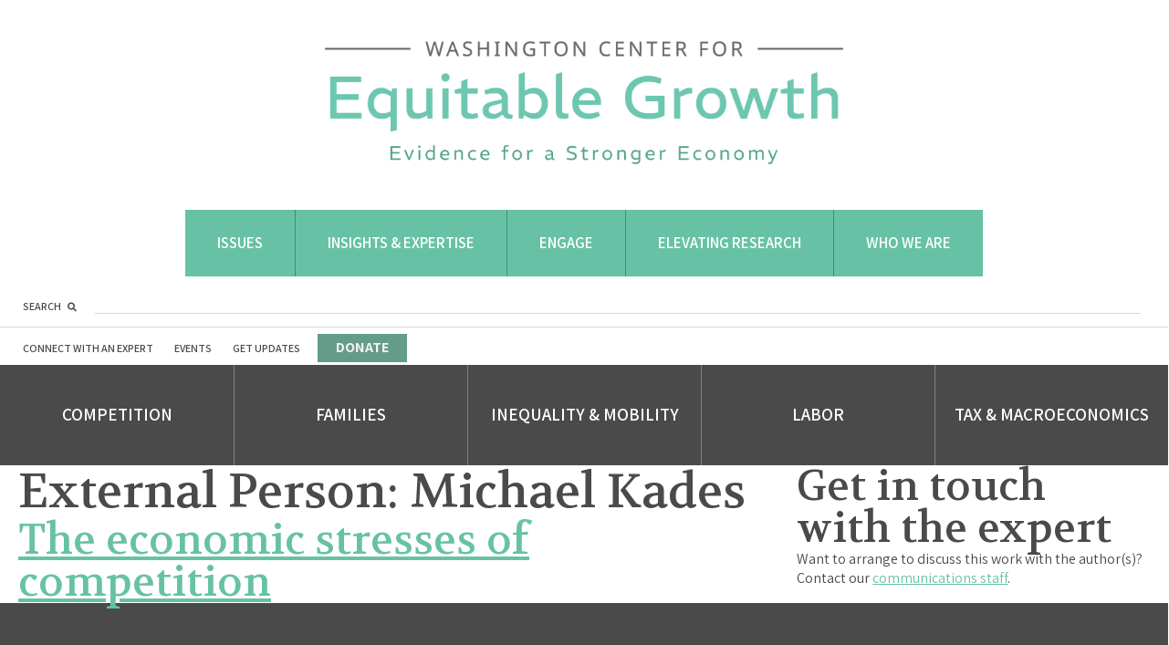

--- FILE ---
content_type: text/html; charset=UTF-8
request_url: https://equitablegrowth.org/ext_person/michael-kades/
body_size: 28099
content:
<!DOCTYPE html>
<html lang="en-US">
<head profile="http://www.w3.org/2005/10/profile">
	<link rel="icon" type="image/png" href="https://equitablegrowth.org/favicon.ico">
	<meta charset="UTF-8"><script type="text/javascript">(window.NREUM||(NREUM={})).init={ajax:{deny_list:["bam.nr-data.net"]},feature_flags:["soft_nav"]};(window.NREUM||(NREUM={})).loader_config={licenseKey:"ec1fe3f0e1",applicationID:"205470352",browserID:"205470466"};;/*! For license information please see nr-loader-rum-1.308.0.min.js.LICENSE.txt */
(()=>{var e,t,r={163:(e,t,r)=>{"use strict";r.d(t,{j:()=>E});var n=r(384),i=r(1741);var a=r(2555);r(860).K7.genericEvents;const s="experimental.resources",o="register",c=e=>{if(!e||"string"!=typeof e)return!1;try{document.createDocumentFragment().querySelector(e)}catch{return!1}return!0};var d=r(2614),u=r(944),l=r(8122);const f="[data-nr-mask]",g=e=>(0,l.a)(e,(()=>{const e={feature_flags:[],experimental:{allow_registered_children:!1,resources:!1},mask_selector:"*",block_selector:"[data-nr-block]",mask_input_options:{color:!1,date:!1,"datetime-local":!1,email:!1,month:!1,number:!1,range:!1,search:!1,tel:!1,text:!1,time:!1,url:!1,week:!1,textarea:!1,select:!1,password:!0}};return{ajax:{deny_list:void 0,block_internal:!0,enabled:!0,autoStart:!0},api:{get allow_registered_children(){return e.feature_flags.includes(o)||e.experimental.allow_registered_children},set allow_registered_children(t){e.experimental.allow_registered_children=t},duplicate_registered_data:!1},browser_consent_mode:{enabled:!1},distributed_tracing:{enabled:void 0,exclude_newrelic_header:void 0,cors_use_newrelic_header:void 0,cors_use_tracecontext_headers:void 0,allowed_origins:void 0},get feature_flags(){return e.feature_flags},set feature_flags(t){e.feature_flags=t},generic_events:{enabled:!0,autoStart:!0},harvest:{interval:30},jserrors:{enabled:!0,autoStart:!0},logging:{enabled:!0,autoStart:!0},metrics:{enabled:!0,autoStart:!0},obfuscate:void 0,page_action:{enabled:!0},page_view_event:{enabled:!0,autoStart:!0},page_view_timing:{enabled:!0,autoStart:!0},performance:{capture_marks:!1,capture_measures:!1,capture_detail:!0,resources:{get enabled(){return e.feature_flags.includes(s)||e.experimental.resources},set enabled(t){e.experimental.resources=t},asset_types:[],first_party_domains:[],ignore_newrelic:!0}},privacy:{cookies_enabled:!0},proxy:{assets:void 0,beacon:void 0},session:{expiresMs:d.wk,inactiveMs:d.BB},session_replay:{autoStart:!0,enabled:!1,preload:!1,sampling_rate:10,error_sampling_rate:100,collect_fonts:!1,inline_images:!1,fix_stylesheets:!0,mask_all_inputs:!0,get mask_text_selector(){return e.mask_selector},set mask_text_selector(t){c(t)?e.mask_selector="".concat(t,",").concat(f):""===t||null===t?e.mask_selector=f:(0,u.R)(5,t)},get block_class(){return"nr-block"},get ignore_class(){return"nr-ignore"},get mask_text_class(){return"nr-mask"},get block_selector(){return e.block_selector},set block_selector(t){c(t)?e.block_selector+=",".concat(t):""!==t&&(0,u.R)(6,t)},get mask_input_options(){return e.mask_input_options},set mask_input_options(t){t&&"object"==typeof t?e.mask_input_options={...t,password:!0}:(0,u.R)(7,t)}},session_trace:{enabled:!0,autoStart:!0},soft_navigations:{enabled:!0,autoStart:!0},spa:{enabled:!0,autoStart:!0},ssl:void 0,user_actions:{enabled:!0,elementAttributes:["id","className","tagName","type"]}}})());var p=r(6154),m=r(9324);let h=0;const v={buildEnv:m.F3,distMethod:m.Xs,version:m.xv,originTime:p.WN},b={consented:!1},y={appMetadata:{},get consented(){return this.session?.state?.consent||b.consented},set consented(e){b.consented=e},customTransaction:void 0,denyList:void 0,disabled:!1,harvester:void 0,isolatedBacklog:!1,isRecording:!1,loaderType:void 0,maxBytes:3e4,obfuscator:void 0,onerror:void 0,ptid:void 0,releaseIds:{},session:void 0,timeKeeper:void 0,registeredEntities:[],jsAttributesMetadata:{bytes:0},get harvestCount(){return++h}},_=e=>{const t=(0,l.a)(e,y),r=Object.keys(v).reduce((e,t)=>(e[t]={value:v[t],writable:!1,configurable:!0,enumerable:!0},e),{});return Object.defineProperties(t,r)};var w=r(5701);const x=e=>{const t=e.startsWith("http");e+="/",r.p=t?e:"https://"+e};var R=r(7836),k=r(3241);const A={accountID:void 0,trustKey:void 0,agentID:void 0,licenseKey:void 0,applicationID:void 0,xpid:void 0},S=e=>(0,l.a)(e,A),T=new Set;function E(e,t={},r,s){let{init:o,info:c,loader_config:d,runtime:u={},exposed:l=!0}=t;if(!c){const e=(0,n.pV)();o=e.init,c=e.info,d=e.loader_config}e.init=g(o||{}),e.loader_config=S(d||{}),c.jsAttributes??={},p.bv&&(c.jsAttributes.isWorker=!0),e.info=(0,a.D)(c);const f=e.init,m=[c.beacon,c.errorBeacon];T.has(e.agentIdentifier)||(f.proxy.assets&&(x(f.proxy.assets),m.push(f.proxy.assets)),f.proxy.beacon&&m.push(f.proxy.beacon),e.beacons=[...m],function(e){const t=(0,n.pV)();Object.getOwnPropertyNames(i.W.prototype).forEach(r=>{const n=i.W.prototype[r];if("function"!=typeof n||"constructor"===n)return;let a=t[r];e[r]&&!1!==e.exposed&&"micro-agent"!==e.runtime?.loaderType&&(t[r]=(...t)=>{const n=e[r](...t);return a?a(...t):n})})}(e),(0,n.US)("activatedFeatures",w.B)),u.denyList=[...f.ajax.deny_list||[],...f.ajax.block_internal?m:[]],u.ptid=e.agentIdentifier,u.loaderType=r,e.runtime=_(u),T.has(e.agentIdentifier)||(e.ee=R.ee.get(e.agentIdentifier),e.exposed=l,(0,k.W)({agentIdentifier:e.agentIdentifier,drained:!!w.B?.[e.agentIdentifier],type:"lifecycle",name:"initialize",feature:void 0,data:e.config})),T.add(e.agentIdentifier)}},384:(e,t,r)=>{"use strict";r.d(t,{NT:()=>s,US:()=>u,Zm:()=>o,bQ:()=>d,dV:()=>c,pV:()=>l});var n=r(6154),i=r(1863),a=r(1910);const s={beacon:"bam.nr-data.net",errorBeacon:"bam.nr-data.net"};function o(){return n.gm.NREUM||(n.gm.NREUM={}),void 0===n.gm.newrelic&&(n.gm.newrelic=n.gm.NREUM),n.gm.NREUM}function c(){let e=o();return e.o||(e.o={ST:n.gm.setTimeout,SI:n.gm.setImmediate||n.gm.setInterval,CT:n.gm.clearTimeout,XHR:n.gm.XMLHttpRequest,REQ:n.gm.Request,EV:n.gm.Event,PR:n.gm.Promise,MO:n.gm.MutationObserver,FETCH:n.gm.fetch,WS:n.gm.WebSocket},(0,a.i)(...Object.values(e.o))),e}function d(e,t){let r=o();r.initializedAgents??={},t.initializedAt={ms:(0,i.t)(),date:new Date},r.initializedAgents[e]=t}function u(e,t){o()[e]=t}function l(){return function(){let e=o();const t=e.info||{};e.info={beacon:s.beacon,errorBeacon:s.errorBeacon,...t}}(),function(){let e=o();const t=e.init||{};e.init={...t}}(),c(),function(){let e=o();const t=e.loader_config||{};e.loader_config={...t}}(),o()}},782:(e,t,r)=>{"use strict";r.d(t,{T:()=>n});const n=r(860).K7.pageViewTiming},860:(e,t,r)=>{"use strict";r.d(t,{$J:()=>u,K7:()=>c,P3:()=>d,XX:()=>i,Yy:()=>o,df:()=>a,qY:()=>n,v4:()=>s});const n="events",i="jserrors",a="browser/blobs",s="rum",o="browser/logs",c={ajax:"ajax",genericEvents:"generic_events",jserrors:i,logging:"logging",metrics:"metrics",pageAction:"page_action",pageViewEvent:"page_view_event",pageViewTiming:"page_view_timing",sessionReplay:"session_replay",sessionTrace:"session_trace",softNav:"soft_navigations",spa:"spa"},d={[c.pageViewEvent]:1,[c.pageViewTiming]:2,[c.metrics]:3,[c.jserrors]:4,[c.spa]:5,[c.ajax]:6,[c.sessionTrace]:7,[c.softNav]:8,[c.sessionReplay]:9,[c.logging]:10,[c.genericEvents]:11},u={[c.pageViewEvent]:s,[c.pageViewTiming]:n,[c.ajax]:n,[c.spa]:n,[c.softNav]:n,[c.metrics]:i,[c.jserrors]:i,[c.sessionTrace]:a,[c.sessionReplay]:a,[c.logging]:o,[c.genericEvents]:"ins"}},944:(e,t,r)=>{"use strict";r.d(t,{R:()=>i});var n=r(3241);function i(e,t){"function"==typeof console.debug&&(console.debug("New Relic Warning: https://github.com/newrelic/newrelic-browser-agent/blob/main/docs/warning-codes.md#".concat(e),t),(0,n.W)({agentIdentifier:null,drained:null,type:"data",name:"warn",feature:"warn",data:{code:e,secondary:t}}))}},1687:(e,t,r)=>{"use strict";r.d(t,{Ak:()=>d,Ze:()=>f,x3:()=>u});var n=r(3241),i=r(7836),a=r(3606),s=r(860),o=r(2646);const c={};function d(e,t){const r={staged:!1,priority:s.P3[t]||0};l(e),c[e].get(t)||c[e].set(t,r)}function u(e,t){e&&c[e]&&(c[e].get(t)&&c[e].delete(t),p(e,t,!1),c[e].size&&g(e))}function l(e){if(!e)throw new Error("agentIdentifier required");c[e]||(c[e]=new Map)}function f(e="",t="feature",r=!1){if(l(e),!e||!c[e].get(t)||r)return p(e,t);c[e].get(t).staged=!0,g(e)}function g(e){const t=Array.from(c[e]);t.every(([e,t])=>t.staged)&&(t.sort((e,t)=>e[1].priority-t[1].priority),t.forEach(([t])=>{c[e].delete(t),p(e,t)}))}function p(e,t,r=!0){const s=e?i.ee.get(e):i.ee,c=a.i.handlers;if(!s.aborted&&s.backlog&&c){if((0,n.W)({agentIdentifier:e,type:"lifecycle",name:"drain",feature:t}),r){const e=s.backlog[t],r=c[t];if(r){for(let t=0;e&&t<e.length;++t)m(e[t],r);Object.entries(r).forEach(([e,t])=>{Object.values(t||{}).forEach(t=>{t[0]?.on&&t[0]?.context()instanceof o.y&&t[0].on(e,t[1])})})}}s.isolatedBacklog||delete c[t],s.backlog[t]=null,s.emit("drain-"+t,[])}}function m(e,t){var r=e[1];Object.values(t[r]||{}).forEach(t=>{var r=e[0];if(t[0]===r){var n=t[1],i=e[3],a=e[2];n.apply(i,a)}})}},1738:(e,t,r)=>{"use strict";r.d(t,{U:()=>g,Y:()=>f});var n=r(3241),i=r(9908),a=r(1863),s=r(944),o=r(5701),c=r(3969),d=r(8362),u=r(860),l=r(4261);function f(e,t,r,a){const f=a||r;!f||f[e]&&f[e]!==d.d.prototype[e]||(f[e]=function(){(0,i.p)(c.xV,["API/"+e+"/called"],void 0,u.K7.metrics,r.ee),(0,n.W)({agentIdentifier:r.agentIdentifier,drained:!!o.B?.[r.agentIdentifier],type:"data",name:"api",feature:l.Pl+e,data:{}});try{return t.apply(this,arguments)}catch(e){(0,s.R)(23,e)}})}function g(e,t,r,n,s){const o=e.info;null===r?delete o.jsAttributes[t]:o.jsAttributes[t]=r,(s||null===r)&&(0,i.p)(l.Pl+n,[(0,a.t)(),t,r],void 0,"session",e.ee)}},1741:(e,t,r)=>{"use strict";r.d(t,{W:()=>a});var n=r(944),i=r(4261);class a{#e(e,...t){if(this[e]!==a.prototype[e])return this[e](...t);(0,n.R)(35,e)}addPageAction(e,t){return this.#e(i.hG,e,t)}register(e){return this.#e(i.eY,e)}recordCustomEvent(e,t){return this.#e(i.fF,e,t)}setPageViewName(e,t){return this.#e(i.Fw,e,t)}setCustomAttribute(e,t,r){return this.#e(i.cD,e,t,r)}noticeError(e,t){return this.#e(i.o5,e,t)}setUserId(e,t=!1){return this.#e(i.Dl,e,t)}setApplicationVersion(e){return this.#e(i.nb,e)}setErrorHandler(e){return this.#e(i.bt,e)}addRelease(e,t){return this.#e(i.k6,e,t)}log(e,t){return this.#e(i.$9,e,t)}start(){return this.#e(i.d3)}finished(e){return this.#e(i.BL,e)}recordReplay(){return this.#e(i.CH)}pauseReplay(){return this.#e(i.Tb)}addToTrace(e){return this.#e(i.U2,e)}setCurrentRouteName(e){return this.#e(i.PA,e)}interaction(e){return this.#e(i.dT,e)}wrapLogger(e,t,r){return this.#e(i.Wb,e,t,r)}measure(e,t){return this.#e(i.V1,e,t)}consent(e){return this.#e(i.Pv,e)}}},1863:(e,t,r)=>{"use strict";function n(){return Math.floor(performance.now())}r.d(t,{t:()=>n})},1910:(e,t,r)=>{"use strict";r.d(t,{i:()=>a});var n=r(944);const i=new Map;function a(...e){return e.every(e=>{if(i.has(e))return i.get(e);const t="function"==typeof e?e.toString():"",r=t.includes("[native code]"),a=t.includes("nrWrapper");return r||a||(0,n.R)(64,e?.name||t),i.set(e,r),r})}},2555:(e,t,r)=>{"use strict";r.d(t,{D:()=>o,f:()=>s});var n=r(384),i=r(8122);const a={beacon:n.NT.beacon,errorBeacon:n.NT.errorBeacon,licenseKey:void 0,applicationID:void 0,sa:void 0,queueTime:void 0,applicationTime:void 0,ttGuid:void 0,user:void 0,account:void 0,product:void 0,extra:void 0,jsAttributes:{},userAttributes:void 0,atts:void 0,transactionName:void 0,tNamePlain:void 0};function s(e){try{return!!e.licenseKey&&!!e.errorBeacon&&!!e.applicationID}catch(e){return!1}}const o=e=>(0,i.a)(e,a)},2614:(e,t,r)=>{"use strict";r.d(t,{BB:()=>s,H3:()=>n,g:()=>d,iL:()=>c,tS:()=>o,uh:()=>i,wk:()=>a});const n="NRBA",i="SESSION",a=144e5,s=18e5,o={STARTED:"session-started",PAUSE:"session-pause",RESET:"session-reset",RESUME:"session-resume",UPDATE:"session-update"},c={SAME_TAB:"same-tab",CROSS_TAB:"cross-tab"},d={OFF:0,FULL:1,ERROR:2}},2646:(e,t,r)=>{"use strict";r.d(t,{y:()=>n});class n{constructor(e){this.contextId=e}}},2843:(e,t,r)=>{"use strict";r.d(t,{G:()=>a,u:()=>i});var n=r(3878);function i(e,t=!1,r,i){(0,n.DD)("visibilitychange",function(){if(t)return void("hidden"===document.visibilityState&&e());e(document.visibilityState)},r,i)}function a(e,t,r){(0,n.sp)("pagehide",e,t,r)}},3241:(e,t,r)=>{"use strict";r.d(t,{W:()=>a});var n=r(6154);const i="newrelic";function a(e={}){try{n.gm.dispatchEvent(new CustomEvent(i,{detail:e}))}catch(e){}}},3606:(e,t,r)=>{"use strict";r.d(t,{i:()=>a});var n=r(9908);a.on=s;var i=a.handlers={};function a(e,t,r,a){s(a||n.d,i,e,t,r)}function s(e,t,r,i,a){a||(a="feature"),e||(e=n.d);var s=t[a]=t[a]||{};(s[r]=s[r]||[]).push([e,i])}},3878:(e,t,r)=>{"use strict";function n(e,t){return{capture:e,passive:!1,signal:t}}function i(e,t,r=!1,i){window.addEventListener(e,t,n(r,i))}function a(e,t,r=!1,i){document.addEventListener(e,t,n(r,i))}r.d(t,{DD:()=>a,jT:()=>n,sp:()=>i})},3969:(e,t,r)=>{"use strict";r.d(t,{TZ:()=>n,XG:()=>o,rs:()=>i,xV:()=>s,z_:()=>a});const n=r(860).K7.metrics,i="sm",a="cm",s="storeSupportabilityMetrics",o="storeEventMetrics"},4234:(e,t,r)=>{"use strict";r.d(t,{W:()=>a});var n=r(7836),i=r(1687);class a{constructor(e,t){this.agentIdentifier=e,this.ee=n.ee.get(e),this.featureName=t,this.blocked=!1}deregisterDrain(){(0,i.x3)(this.agentIdentifier,this.featureName)}}},4261:(e,t,r)=>{"use strict";r.d(t,{$9:()=>d,BL:()=>o,CH:()=>g,Dl:()=>_,Fw:()=>y,PA:()=>h,Pl:()=>n,Pv:()=>k,Tb:()=>l,U2:()=>a,V1:()=>R,Wb:()=>x,bt:()=>b,cD:()=>v,d3:()=>w,dT:()=>c,eY:()=>p,fF:()=>f,hG:()=>i,k6:()=>s,nb:()=>m,o5:()=>u});const n="api-",i="addPageAction",a="addToTrace",s="addRelease",o="finished",c="interaction",d="log",u="noticeError",l="pauseReplay",f="recordCustomEvent",g="recordReplay",p="register",m="setApplicationVersion",h="setCurrentRouteName",v="setCustomAttribute",b="setErrorHandler",y="setPageViewName",_="setUserId",w="start",x="wrapLogger",R="measure",k="consent"},5289:(e,t,r)=>{"use strict";r.d(t,{GG:()=>s,Qr:()=>c,sB:()=>o});var n=r(3878),i=r(6389);function a(){return"undefined"==typeof document||"complete"===document.readyState}function s(e,t){if(a())return e();const r=(0,i.J)(e),s=setInterval(()=>{a()&&(clearInterval(s),r())},500);(0,n.sp)("load",r,t)}function o(e){if(a())return e();(0,n.DD)("DOMContentLoaded",e)}function c(e){if(a())return e();(0,n.sp)("popstate",e)}},5607:(e,t,r)=>{"use strict";r.d(t,{W:()=>n});const n=(0,r(9566).bz)()},5701:(e,t,r)=>{"use strict";r.d(t,{B:()=>a,t:()=>s});var n=r(3241);const i=new Set,a={};function s(e,t){const r=t.agentIdentifier;a[r]??={},e&&"object"==typeof e&&(i.has(r)||(t.ee.emit("rumresp",[e]),a[r]=e,i.add(r),(0,n.W)({agentIdentifier:r,loaded:!0,drained:!0,type:"lifecycle",name:"load",feature:void 0,data:e})))}},6154:(e,t,r)=>{"use strict";r.d(t,{OF:()=>c,RI:()=>i,WN:()=>u,bv:()=>a,eN:()=>l,gm:()=>s,mw:()=>o,sb:()=>d});var n=r(1863);const i="undefined"!=typeof window&&!!window.document,a="undefined"!=typeof WorkerGlobalScope&&("undefined"!=typeof self&&self instanceof WorkerGlobalScope&&self.navigator instanceof WorkerNavigator||"undefined"!=typeof globalThis&&globalThis instanceof WorkerGlobalScope&&globalThis.navigator instanceof WorkerNavigator),s=i?window:"undefined"!=typeof WorkerGlobalScope&&("undefined"!=typeof self&&self instanceof WorkerGlobalScope&&self||"undefined"!=typeof globalThis&&globalThis instanceof WorkerGlobalScope&&globalThis),o=Boolean("hidden"===s?.document?.visibilityState),c=/iPad|iPhone|iPod/.test(s.navigator?.userAgent),d=c&&"undefined"==typeof SharedWorker,u=((()=>{const e=s.navigator?.userAgent?.match(/Firefox[/\s](\d+\.\d+)/);Array.isArray(e)&&e.length>=2&&e[1]})(),Date.now()-(0,n.t)()),l=()=>"undefined"!=typeof PerformanceNavigationTiming&&s?.performance?.getEntriesByType("navigation")?.[0]?.responseStart},6389:(e,t,r)=>{"use strict";function n(e,t=500,r={}){const n=r?.leading||!1;let i;return(...r)=>{n&&void 0===i&&(e.apply(this,r),i=setTimeout(()=>{i=clearTimeout(i)},t)),n||(clearTimeout(i),i=setTimeout(()=>{e.apply(this,r)},t))}}function i(e){let t=!1;return(...r)=>{t||(t=!0,e.apply(this,r))}}r.d(t,{J:()=>i,s:()=>n})},6630:(e,t,r)=>{"use strict";r.d(t,{T:()=>n});const n=r(860).K7.pageViewEvent},7699:(e,t,r)=>{"use strict";r.d(t,{It:()=>a,KC:()=>o,No:()=>i,qh:()=>s});var n=r(860);const i=16e3,a=1e6,s="SESSION_ERROR",o={[n.K7.logging]:!0,[n.K7.genericEvents]:!1,[n.K7.jserrors]:!1,[n.K7.ajax]:!1}},7836:(e,t,r)=>{"use strict";r.d(t,{P:()=>o,ee:()=>c});var n=r(384),i=r(8990),a=r(2646),s=r(5607);const o="nr@context:".concat(s.W),c=function e(t,r){var n={},s={},u={},l=!1;try{l=16===r.length&&d.initializedAgents?.[r]?.runtime.isolatedBacklog}catch(e){}var f={on:p,addEventListener:p,removeEventListener:function(e,t){var r=n[e];if(!r)return;for(var i=0;i<r.length;i++)r[i]===t&&r.splice(i,1)},emit:function(e,r,n,i,a){!1!==a&&(a=!0);if(c.aborted&&!i)return;t&&a&&t.emit(e,r,n);var o=g(n);m(e).forEach(e=>{e.apply(o,r)});var d=v()[s[e]];d&&d.push([f,e,r,o]);return o},get:h,listeners:m,context:g,buffer:function(e,t){const r=v();if(t=t||"feature",f.aborted)return;Object.entries(e||{}).forEach(([e,n])=>{s[n]=t,t in r||(r[t]=[])})},abort:function(){f._aborted=!0,Object.keys(f.backlog).forEach(e=>{delete f.backlog[e]})},isBuffering:function(e){return!!v()[s[e]]},debugId:r,backlog:l?{}:t&&"object"==typeof t.backlog?t.backlog:{},isolatedBacklog:l};return Object.defineProperty(f,"aborted",{get:()=>{let e=f._aborted||!1;return e||(t&&(e=t.aborted),e)}}),f;function g(e){return e&&e instanceof a.y?e:e?(0,i.I)(e,o,()=>new a.y(o)):new a.y(o)}function p(e,t){n[e]=m(e).concat(t)}function m(e){return n[e]||[]}function h(t){return u[t]=u[t]||e(f,t)}function v(){return f.backlog}}(void 0,"globalEE"),d=(0,n.Zm)();d.ee||(d.ee=c)},8122:(e,t,r)=>{"use strict";r.d(t,{a:()=>i});var n=r(944);function i(e,t){try{if(!e||"object"!=typeof e)return(0,n.R)(3);if(!t||"object"!=typeof t)return(0,n.R)(4);const r=Object.create(Object.getPrototypeOf(t),Object.getOwnPropertyDescriptors(t)),a=0===Object.keys(r).length?e:r;for(let s in a)if(void 0!==e[s])try{if(null===e[s]){r[s]=null;continue}Array.isArray(e[s])&&Array.isArray(t[s])?r[s]=Array.from(new Set([...e[s],...t[s]])):"object"==typeof e[s]&&"object"==typeof t[s]?r[s]=i(e[s],t[s]):r[s]=e[s]}catch(e){r[s]||(0,n.R)(1,e)}return r}catch(e){(0,n.R)(2,e)}}},8362:(e,t,r)=>{"use strict";r.d(t,{d:()=>a});var n=r(9566),i=r(1741);class a extends i.W{agentIdentifier=(0,n.LA)(16)}},8374:(e,t,r)=>{r.nc=(()=>{try{return document?.currentScript?.nonce}catch(e){}return""})()},8990:(e,t,r)=>{"use strict";r.d(t,{I:()=>i});var n=Object.prototype.hasOwnProperty;function i(e,t,r){if(n.call(e,t))return e[t];var i=r();if(Object.defineProperty&&Object.keys)try{return Object.defineProperty(e,t,{value:i,writable:!0,enumerable:!1}),i}catch(e){}return e[t]=i,i}},9324:(e,t,r)=>{"use strict";r.d(t,{F3:()=>i,Xs:()=>a,xv:()=>n});const n="1.308.0",i="PROD",a="CDN"},9566:(e,t,r)=>{"use strict";r.d(t,{LA:()=>o,bz:()=>s});var n=r(6154);const i="xxxxxxxx-xxxx-4xxx-yxxx-xxxxxxxxxxxx";function a(e,t){return e?15&e[t]:16*Math.random()|0}function s(){const e=n.gm?.crypto||n.gm?.msCrypto;let t,r=0;return e&&e.getRandomValues&&(t=e.getRandomValues(new Uint8Array(30))),i.split("").map(e=>"x"===e?a(t,r++).toString(16):"y"===e?(3&a()|8).toString(16):e).join("")}function o(e){const t=n.gm?.crypto||n.gm?.msCrypto;let r,i=0;t&&t.getRandomValues&&(r=t.getRandomValues(new Uint8Array(e)));const s=[];for(var o=0;o<e;o++)s.push(a(r,i++).toString(16));return s.join("")}},9908:(e,t,r)=>{"use strict";r.d(t,{d:()=>n,p:()=>i});var n=r(7836).ee.get("handle");function i(e,t,r,i,a){a?(a.buffer([e],i),a.emit(e,t,r)):(n.buffer([e],i),n.emit(e,t,r))}}},n={};function i(e){var t=n[e];if(void 0!==t)return t.exports;var a=n[e]={exports:{}};return r[e](a,a.exports,i),a.exports}i.m=r,i.d=(e,t)=>{for(var r in t)i.o(t,r)&&!i.o(e,r)&&Object.defineProperty(e,r,{enumerable:!0,get:t[r]})},i.f={},i.e=e=>Promise.all(Object.keys(i.f).reduce((t,r)=>(i.f[r](e,t),t),[])),i.u=e=>"nr-rum-1.308.0.min.js",i.o=(e,t)=>Object.prototype.hasOwnProperty.call(e,t),e={},t="NRBA-1.308.0.PROD:",i.l=(r,n,a,s)=>{if(e[r])e[r].push(n);else{var o,c;if(void 0!==a)for(var d=document.getElementsByTagName("script"),u=0;u<d.length;u++){var l=d[u];if(l.getAttribute("src")==r||l.getAttribute("data-webpack")==t+a){o=l;break}}if(!o){c=!0;var f={296:"sha512-+MIMDsOcckGXa1EdWHqFNv7P+JUkd5kQwCBr3KE6uCvnsBNUrdSt4a/3/L4j4TxtnaMNjHpza2/erNQbpacJQA=="};(o=document.createElement("script")).charset="utf-8",i.nc&&o.setAttribute("nonce",i.nc),o.setAttribute("data-webpack",t+a),o.src=r,0!==o.src.indexOf(window.location.origin+"/")&&(o.crossOrigin="anonymous"),f[s]&&(o.integrity=f[s])}e[r]=[n];var g=(t,n)=>{o.onerror=o.onload=null,clearTimeout(p);var i=e[r];if(delete e[r],o.parentNode&&o.parentNode.removeChild(o),i&&i.forEach(e=>e(n)),t)return t(n)},p=setTimeout(g.bind(null,void 0,{type:"timeout",target:o}),12e4);o.onerror=g.bind(null,o.onerror),o.onload=g.bind(null,o.onload),c&&document.head.appendChild(o)}},i.r=e=>{"undefined"!=typeof Symbol&&Symbol.toStringTag&&Object.defineProperty(e,Symbol.toStringTag,{value:"Module"}),Object.defineProperty(e,"__esModule",{value:!0})},i.p="https://js-agent.newrelic.com/",(()=>{var e={374:0,840:0};i.f.j=(t,r)=>{var n=i.o(e,t)?e[t]:void 0;if(0!==n)if(n)r.push(n[2]);else{var a=new Promise((r,i)=>n=e[t]=[r,i]);r.push(n[2]=a);var s=i.p+i.u(t),o=new Error;i.l(s,r=>{if(i.o(e,t)&&(0!==(n=e[t])&&(e[t]=void 0),n)){var a=r&&("load"===r.type?"missing":r.type),s=r&&r.target&&r.target.src;o.message="Loading chunk "+t+" failed: ("+a+": "+s+")",o.name="ChunkLoadError",o.type=a,o.request=s,n[1](o)}},"chunk-"+t,t)}};var t=(t,r)=>{var n,a,[s,o,c]=r,d=0;if(s.some(t=>0!==e[t])){for(n in o)i.o(o,n)&&(i.m[n]=o[n]);if(c)c(i)}for(t&&t(r);d<s.length;d++)a=s[d],i.o(e,a)&&e[a]&&e[a][0](),e[a]=0},r=self["webpackChunk:NRBA-1.308.0.PROD"]=self["webpackChunk:NRBA-1.308.0.PROD"]||[];r.forEach(t.bind(null,0)),r.push=t.bind(null,r.push.bind(r))})(),(()=>{"use strict";i(8374);var e=i(8362),t=i(860);const r=Object.values(t.K7);var n=i(163);var a=i(9908),s=i(1863),o=i(4261),c=i(1738);var d=i(1687),u=i(4234),l=i(5289),f=i(6154),g=i(944),p=i(384);const m=e=>f.RI&&!0===e?.privacy.cookies_enabled;function h(e){return!!(0,p.dV)().o.MO&&m(e)&&!0===e?.session_trace.enabled}var v=i(6389),b=i(7699);class y extends u.W{constructor(e,t){super(e.agentIdentifier,t),this.agentRef=e,this.abortHandler=void 0,this.featAggregate=void 0,this.loadedSuccessfully=void 0,this.onAggregateImported=new Promise(e=>{this.loadedSuccessfully=e}),this.deferred=Promise.resolve(),!1===e.init[this.featureName].autoStart?this.deferred=new Promise((t,r)=>{this.ee.on("manual-start-all",(0,v.J)(()=>{(0,d.Ak)(e.agentIdentifier,this.featureName),t()}))}):(0,d.Ak)(e.agentIdentifier,t)}importAggregator(e,t,r={}){if(this.featAggregate)return;const n=async()=>{let n;await this.deferred;try{if(m(e.init)){const{setupAgentSession:t}=await i.e(296).then(i.bind(i,3305));n=t(e)}}catch(e){(0,g.R)(20,e),this.ee.emit("internal-error",[e]),(0,a.p)(b.qh,[e],void 0,this.featureName,this.ee)}try{if(!this.#t(this.featureName,n,e.init))return(0,d.Ze)(this.agentIdentifier,this.featureName),void this.loadedSuccessfully(!1);const{Aggregate:i}=await t();this.featAggregate=new i(e,r),e.runtime.harvester.initializedAggregates.push(this.featAggregate),this.loadedSuccessfully(!0)}catch(e){(0,g.R)(34,e),this.abortHandler?.(),(0,d.Ze)(this.agentIdentifier,this.featureName,!0),this.loadedSuccessfully(!1),this.ee&&this.ee.abort()}};f.RI?(0,l.GG)(()=>n(),!0):n()}#t(e,r,n){if(this.blocked)return!1;switch(e){case t.K7.sessionReplay:return h(n)&&!!r;case t.K7.sessionTrace:return!!r;default:return!0}}}var _=i(6630),w=i(2614),x=i(3241);class R extends y{static featureName=_.T;constructor(e){var t;super(e,_.T),this.setupInspectionEvents(e.agentIdentifier),t=e,(0,c.Y)(o.Fw,function(e,r){"string"==typeof e&&("/"!==e.charAt(0)&&(e="/"+e),t.runtime.customTransaction=(r||"http://custom.transaction")+e,(0,a.p)(o.Pl+o.Fw,[(0,s.t)()],void 0,void 0,t.ee))},t),this.importAggregator(e,()=>i.e(296).then(i.bind(i,3943)))}setupInspectionEvents(e){const t=(t,r)=>{t&&(0,x.W)({agentIdentifier:e,timeStamp:t.timeStamp,loaded:"complete"===t.target.readyState,type:"window",name:r,data:t.target.location+""})};(0,l.sB)(e=>{t(e,"DOMContentLoaded")}),(0,l.GG)(e=>{t(e,"load")}),(0,l.Qr)(e=>{t(e,"navigate")}),this.ee.on(w.tS.UPDATE,(t,r)=>{(0,x.W)({agentIdentifier:e,type:"lifecycle",name:"session",data:r})})}}class k extends e.d{constructor(e){var t;(super(),f.gm)?(this.features={},(0,p.bQ)(this.agentIdentifier,this),this.desiredFeatures=new Set(e.features||[]),this.desiredFeatures.add(R),(0,n.j)(this,e,e.loaderType||"agent"),t=this,(0,c.Y)(o.cD,function(e,r,n=!1){if("string"==typeof e){if(["string","number","boolean"].includes(typeof r)||null===r)return(0,c.U)(t,e,r,o.cD,n);(0,g.R)(40,typeof r)}else(0,g.R)(39,typeof e)},t),function(e){(0,c.Y)(o.Dl,function(t,r=!1){if("string"!=typeof t&&null!==t)return void(0,g.R)(41,typeof t);const n=e.info.jsAttributes["enduser.id"];r&&null!=n&&n!==t?(0,a.p)(o.Pl+"setUserIdAndResetSession",[t],void 0,"session",e.ee):(0,c.U)(e,"enduser.id",t,o.Dl,!0)},e)}(this),function(e){(0,c.Y)(o.nb,function(t){if("string"==typeof t||null===t)return(0,c.U)(e,"application.version",t,o.nb,!1);(0,g.R)(42,typeof t)},e)}(this),function(e){(0,c.Y)(o.d3,function(){e.ee.emit("manual-start-all")},e)}(this),function(e){(0,c.Y)(o.Pv,function(t=!0){if("boolean"==typeof t){if((0,a.p)(o.Pl+o.Pv,[t],void 0,"session",e.ee),e.runtime.consented=t,t){const t=e.features.page_view_event;t.onAggregateImported.then(e=>{const r=t.featAggregate;e&&!r.sentRum&&r.sendRum()})}}else(0,g.R)(65,typeof t)},e)}(this),this.run()):(0,g.R)(21)}get config(){return{info:this.info,init:this.init,loader_config:this.loader_config,runtime:this.runtime}}get api(){return this}run(){try{const e=function(e){const t={};return r.forEach(r=>{t[r]=!!e[r]?.enabled}),t}(this.init),n=[...this.desiredFeatures];n.sort((e,r)=>t.P3[e.featureName]-t.P3[r.featureName]),n.forEach(r=>{if(!e[r.featureName]&&r.featureName!==t.K7.pageViewEvent)return;if(r.featureName===t.K7.spa)return void(0,g.R)(67);const n=function(e){switch(e){case t.K7.ajax:return[t.K7.jserrors];case t.K7.sessionTrace:return[t.K7.ajax,t.K7.pageViewEvent];case t.K7.sessionReplay:return[t.K7.sessionTrace];case t.K7.pageViewTiming:return[t.K7.pageViewEvent];default:return[]}}(r.featureName).filter(e=>!(e in this.features));n.length>0&&(0,g.R)(36,{targetFeature:r.featureName,missingDependencies:n}),this.features[r.featureName]=new r(this)})}catch(e){(0,g.R)(22,e);for(const e in this.features)this.features[e].abortHandler?.();const t=(0,p.Zm)();delete t.initializedAgents[this.agentIdentifier]?.features,delete this.sharedAggregator;return t.ee.get(this.agentIdentifier).abort(),!1}}}var A=i(2843),S=i(782);class T extends y{static featureName=S.T;constructor(e){super(e,S.T),f.RI&&((0,A.u)(()=>(0,a.p)("docHidden",[(0,s.t)()],void 0,S.T,this.ee),!0),(0,A.G)(()=>(0,a.p)("winPagehide",[(0,s.t)()],void 0,S.T,this.ee)),this.importAggregator(e,()=>i.e(296).then(i.bind(i,2117))))}}var E=i(3969);class I extends y{static featureName=E.TZ;constructor(e){super(e,E.TZ),f.RI&&document.addEventListener("securitypolicyviolation",e=>{(0,a.p)(E.xV,["Generic/CSPViolation/Detected"],void 0,this.featureName,this.ee)}),this.importAggregator(e,()=>i.e(296).then(i.bind(i,9623)))}}new k({features:[R,T,I],loaderType:"lite"})})()})();</script>
	<meta name="viewport" content="width=device-width, initial-scale=1">
	<link rel="profile" href="http://gmpg.org/xfn/11">
	<link href="https://fonts.googleapis.com/css?family=Assistant:400,600,700,800|Volkhov:400,400i" rel="stylesheet">
	<meta name="facebook-domain-verification" content="g4m9hlsg4rslnj6pce94rwaaj08utz" />

	<meta name='robots' content='index, follow, max-image-preview:large, max-snippet:-1, max-video-preview:-1' />
	<style>img:is([sizes="auto" i], [sizes^="auto," i]) { contain-intrinsic-size: 3000px 1500px }</style>
	
<!-- Google Tag Manager for WordPress by gtm4wp.com -->
<script data-cfasync="false" data-pagespeed-no-defer>
	var gtm4wp_datalayer_name = "dataLayer";
	var dataLayer = dataLayer || [];
</script>
<!-- End Google Tag Manager for WordPress by gtm4wp.com -->
	<!-- This site is optimized with the Yoast SEO Premium plugin v23.1 (Yoast SEO v26.4) - https://yoast.com/wordpress/plugins/seo/ -->
	<title>Michael Kades Archives - Equitable Growth</title>
	<link rel="canonical" href="https://equitablegrowth.org/ext_person/michael-kades/" />
	<meta property="og:locale" content="en_US" />
	<meta property="og:type" content="article" />
	<meta property="og:title" content="Michael Kades Archives" />
	<meta property="og:url" content="https://equitablegrowth.org/ext_person/michael-kades/" />
	<meta property="og:site_name" content="Equitable Growth" />
	<meta name="twitter:card" content="summary_large_image" />
	<meta name="twitter:site" content="@equitablegrowth" />
	<script type="application/ld+json" class="yoast-schema-graph">{"@context":"https://schema.org","@graph":[{"@type":"CollectionPage","@id":"https://equitablegrowth.org/ext_person/michael-kades/","url":"https://equitablegrowth.org/ext_person/michael-kades/","name":"Michael Kades Archives - Equitable Growth","isPartOf":{"@id":"https://equitablegrowth.org/#website"},"breadcrumb":{"@id":"https://equitablegrowth.org/ext_person/michael-kades/#breadcrumb"},"inLanguage":"en-US"},{"@type":"BreadcrumbList","@id":"https://equitablegrowth.org/ext_person/michael-kades/#breadcrumb","itemListElement":[{"@type":"ListItem","position":1,"name":"Home","item":"https://equitablegrowth.org/"},{"@type":"ListItem","position":2,"name":"Michael Kades"}]},{"@type":"WebSite","@id":"https://equitablegrowth.org/#website","url":"https://equitablegrowth.org/","name":"Equitable Growth","description":"Evidence for a stronger economy","publisher":{"@id":"https://equitablegrowth.org/#organization"},"potentialAction":[{"@type":"SearchAction","target":{"@type":"EntryPoint","urlTemplate":"https://equitablegrowth.org/?s={search_term_string}"},"query-input":{"@type":"PropertyValueSpecification","valueRequired":true,"valueName":"search_term_string"}}],"inLanguage":"en-US"},{"@type":"Organization","@id":"https://equitablegrowth.org/#organization","name":"Washington Center for Equitable Growth","url":"https://equitablegrowth.org/","logo":{"@type":"ImageObject","inLanguage":"en-US","@id":"https://equitablegrowth.org/#/schema/logo/image/","url":"https://equitablegrowth.org/wp-content/uploads/2018/09/Logo-SlideShare.png","contentUrl":"https://equitablegrowth.org/wp-content/uploads/2018/09/Logo-SlideShare.png","width":132,"height":132,"caption":"Washington Center for Equitable Growth"},"image":{"@id":"https://equitablegrowth.org/#/schema/logo/image/"},"sameAs":["https://www.facebook.com/equitablegrowth/","https://x.com/equitablegrowth"]}]}</script>
	<!-- / Yoast SEO Premium plugin. -->


<link rel='dns-prefetch' href='//equitablegrowth.org' />
<link rel='dns-prefetch' href='//unpkg.com' />
<link rel='dns-prefetch' href='//cdn.jsdelivr.net' />
<link rel='dns-prefetch' href='//stats.wp.com' />
<link rel='dns-prefetch' href='//v0.wordpress.com' />
<link rel="alternate" type="application/rss+xml" title="Equitable Growth &raquo; Feed" href="https://equitablegrowth.org/feed/" />
<link rel="alternate" type="application/rss+xml" title="Equitable Growth &raquo; Comments Feed" href="https://equitablegrowth.org/comments/feed/" />
<link rel="alternate" type="application/rss+xml" title="Equitable Growth &raquo; Michael Kades External Person Feed" href="https://equitablegrowth.org/ext_person/michael-kades/feed/" />
<script type="text/javascript">
/* <![CDATA[ */
window._wpemojiSettings = {"baseUrl":"https:\/\/s.w.org\/images\/core\/emoji\/16.0.1\/72x72\/","ext":".png","svgUrl":"https:\/\/s.w.org\/images\/core\/emoji\/16.0.1\/svg\/","svgExt":".svg","source":{"concatemoji":"https:\/\/equitablegrowth.org\/wp-includes\/js\/wp-emoji-release.min.js?ver=6.8.2"}};
/*! This file is auto-generated */
!function(s,n){var o,i,e;function c(e){try{var t={supportTests:e,timestamp:(new Date).valueOf()};sessionStorage.setItem(o,JSON.stringify(t))}catch(e){}}function p(e,t,n){e.clearRect(0,0,e.canvas.width,e.canvas.height),e.fillText(t,0,0);var t=new Uint32Array(e.getImageData(0,0,e.canvas.width,e.canvas.height).data),a=(e.clearRect(0,0,e.canvas.width,e.canvas.height),e.fillText(n,0,0),new Uint32Array(e.getImageData(0,0,e.canvas.width,e.canvas.height).data));return t.every(function(e,t){return e===a[t]})}function u(e,t){e.clearRect(0,0,e.canvas.width,e.canvas.height),e.fillText(t,0,0);for(var n=e.getImageData(16,16,1,1),a=0;a<n.data.length;a++)if(0!==n.data[a])return!1;return!0}function f(e,t,n,a){switch(t){case"flag":return n(e,"\ud83c\udff3\ufe0f\u200d\u26a7\ufe0f","\ud83c\udff3\ufe0f\u200b\u26a7\ufe0f")?!1:!n(e,"\ud83c\udde8\ud83c\uddf6","\ud83c\udde8\u200b\ud83c\uddf6")&&!n(e,"\ud83c\udff4\udb40\udc67\udb40\udc62\udb40\udc65\udb40\udc6e\udb40\udc67\udb40\udc7f","\ud83c\udff4\u200b\udb40\udc67\u200b\udb40\udc62\u200b\udb40\udc65\u200b\udb40\udc6e\u200b\udb40\udc67\u200b\udb40\udc7f");case"emoji":return!a(e,"\ud83e\udedf")}return!1}function g(e,t,n,a){var r="undefined"!=typeof WorkerGlobalScope&&self instanceof WorkerGlobalScope?new OffscreenCanvas(300,150):s.createElement("canvas"),o=r.getContext("2d",{willReadFrequently:!0}),i=(o.textBaseline="top",o.font="600 32px Arial",{});return e.forEach(function(e){i[e]=t(o,e,n,a)}),i}function t(e){var t=s.createElement("script");t.src=e,t.defer=!0,s.head.appendChild(t)}"undefined"!=typeof Promise&&(o="wpEmojiSettingsSupports",i=["flag","emoji"],n.supports={everything:!0,everythingExceptFlag:!0},e=new Promise(function(e){s.addEventListener("DOMContentLoaded",e,{once:!0})}),new Promise(function(t){var n=function(){try{var e=JSON.parse(sessionStorage.getItem(o));if("object"==typeof e&&"number"==typeof e.timestamp&&(new Date).valueOf()<e.timestamp+604800&&"object"==typeof e.supportTests)return e.supportTests}catch(e){}return null}();if(!n){if("undefined"!=typeof Worker&&"undefined"!=typeof OffscreenCanvas&&"undefined"!=typeof URL&&URL.createObjectURL&&"undefined"!=typeof Blob)try{var e="postMessage("+g.toString()+"("+[JSON.stringify(i),f.toString(),p.toString(),u.toString()].join(",")+"));",a=new Blob([e],{type:"text/javascript"}),r=new Worker(URL.createObjectURL(a),{name:"wpTestEmojiSupports"});return void(r.onmessage=function(e){c(n=e.data),r.terminate(),t(n)})}catch(e){}c(n=g(i,f,p,u))}t(n)}).then(function(e){for(var t in e)n.supports[t]=e[t],n.supports.everything=n.supports.everything&&n.supports[t],"flag"!==t&&(n.supports.everythingExceptFlag=n.supports.everythingExceptFlag&&n.supports[t]);n.supports.everythingExceptFlag=n.supports.everythingExceptFlag&&!n.supports.flag,n.DOMReady=!1,n.readyCallback=function(){n.DOMReady=!0}}).then(function(){return e}).then(function(){var e;n.supports.everything||(n.readyCallback(),(e=n.source||{}).concatemoji?t(e.concatemoji):e.wpemoji&&e.twemoji&&(t(e.twemoji),t(e.wpemoji)))}))}((window,document),window._wpemojiSettings);
/* ]]> */
</script>
<style id='wp-emoji-styles-inline-css' type='text/css'>

	img.wp-smiley, img.emoji {
		display: inline !important;
		border: none !important;
		box-shadow: none !important;
		height: 1em !important;
		width: 1em !important;
		margin: 0 0.07em !important;
		vertical-align: -0.1em !important;
		background: none !important;
		padding: 0 !important;
	}
</style>
<link rel='stylesheet' id='wp-block-library-css' href='https://equitablegrowth.org/wp-includes/css/dist/block-library/style.min.css?ver=6.8.2' type='text/css' media='all' />
<style id='classic-theme-styles-inline-css' type='text/css'>
/*! This file is auto-generated */
.wp-block-button__link{color:#fff;background-color:#32373c;border-radius:9999px;box-shadow:none;text-decoration:none;padding:calc(.667em + 2px) calc(1.333em + 2px);font-size:1.125em}.wp-block-file__button{background:#32373c;color:#fff;text-decoration:none}
</style>
<link rel='stylesheet' id='wp-components-css' href='https://equitablegrowth.org/wp-includes/css/dist/components/style.min.css?ver=6.8.2' type='text/css' media='all' />
<link rel='stylesheet' id='wp-preferences-css' href='https://equitablegrowth.org/wp-includes/css/dist/preferences/style.min.css?ver=6.8.2' type='text/css' media='all' />
<link rel='stylesheet' id='wp-block-editor-css' href='https://equitablegrowth.org/wp-includes/css/dist/block-editor/style.min.css?ver=6.8.2' type='text/css' media='all' />
<link rel='stylesheet' id='popup-maker-block-library-style-css' href='https://equitablegrowth.org/wp-content/plugins/popup-maker/dist/packages/block-library-style.css?ver=dbea705cfafe089d65f1' type='text/css' media='all' />
<link rel='stylesheet' id='mediaelement-css' href='https://equitablegrowth.org/wp-includes/js/mediaelement/mediaelementplayer-legacy.min.css?ver=4.2.17' type='text/css' media='all' />
<link rel='stylesheet' id='wp-mediaelement-css' href='https://equitablegrowth.org/wp-includes/js/mediaelement/wp-mediaelement.min.css?ver=6.8.2' type='text/css' media='all' />
<style id='jetpack-sharing-buttons-style-inline-css' type='text/css'>
.jetpack-sharing-buttons__services-list{display:flex;flex-direction:row;flex-wrap:wrap;gap:0;list-style-type:none;margin:5px;padding:0}.jetpack-sharing-buttons__services-list.has-small-icon-size{font-size:12px}.jetpack-sharing-buttons__services-list.has-normal-icon-size{font-size:16px}.jetpack-sharing-buttons__services-list.has-large-icon-size{font-size:24px}.jetpack-sharing-buttons__services-list.has-huge-icon-size{font-size:36px}@media print{.jetpack-sharing-buttons__services-list{display:none!important}}.editor-styles-wrapper .wp-block-jetpack-sharing-buttons{gap:0;padding-inline-start:0}ul.jetpack-sharing-buttons__services-list.has-background{padding:1.25em 2.375em}
</style>
<style id='global-styles-inline-css' type='text/css'>
:root{--wp--preset--aspect-ratio--square: 1;--wp--preset--aspect-ratio--4-3: 4/3;--wp--preset--aspect-ratio--3-4: 3/4;--wp--preset--aspect-ratio--3-2: 3/2;--wp--preset--aspect-ratio--2-3: 2/3;--wp--preset--aspect-ratio--16-9: 16/9;--wp--preset--aspect-ratio--9-16: 9/16;--wp--preset--color--black: #000000;--wp--preset--color--cyan-bluish-gray: #abb8c3;--wp--preset--color--white: #ffffff;--wp--preset--color--pale-pink: #f78da7;--wp--preset--color--vivid-red: #cf2e2e;--wp--preset--color--luminous-vivid-orange: #ff6900;--wp--preset--color--luminous-vivid-amber: #fcb900;--wp--preset--color--light-green-cyan: #7bdcb5;--wp--preset--color--vivid-green-cyan: #00d084;--wp--preset--color--pale-cyan-blue: #8ed1fc;--wp--preset--color--vivid-cyan-blue: #0693e3;--wp--preset--color--vivid-purple: #9b51e0;--wp--preset--gradient--vivid-cyan-blue-to-vivid-purple: linear-gradient(135deg,rgba(6,147,227,1) 0%,rgb(155,81,224) 100%);--wp--preset--gradient--light-green-cyan-to-vivid-green-cyan: linear-gradient(135deg,rgb(122,220,180) 0%,rgb(0,208,130) 100%);--wp--preset--gradient--luminous-vivid-amber-to-luminous-vivid-orange: linear-gradient(135deg,rgba(252,185,0,1) 0%,rgba(255,105,0,1) 100%);--wp--preset--gradient--luminous-vivid-orange-to-vivid-red: linear-gradient(135deg,rgba(255,105,0,1) 0%,rgb(207,46,46) 100%);--wp--preset--gradient--very-light-gray-to-cyan-bluish-gray: linear-gradient(135deg,rgb(238,238,238) 0%,rgb(169,184,195) 100%);--wp--preset--gradient--cool-to-warm-spectrum: linear-gradient(135deg,rgb(74,234,220) 0%,rgb(151,120,209) 20%,rgb(207,42,186) 40%,rgb(238,44,130) 60%,rgb(251,105,98) 80%,rgb(254,248,76) 100%);--wp--preset--gradient--blush-light-purple: linear-gradient(135deg,rgb(255,206,236) 0%,rgb(152,150,240) 100%);--wp--preset--gradient--blush-bordeaux: linear-gradient(135deg,rgb(254,205,165) 0%,rgb(254,45,45) 50%,rgb(107,0,62) 100%);--wp--preset--gradient--luminous-dusk: linear-gradient(135deg,rgb(255,203,112) 0%,rgb(199,81,192) 50%,rgb(65,88,208) 100%);--wp--preset--gradient--pale-ocean: linear-gradient(135deg,rgb(255,245,203) 0%,rgb(182,227,212) 50%,rgb(51,167,181) 100%);--wp--preset--gradient--electric-grass: linear-gradient(135deg,rgb(202,248,128) 0%,rgb(113,206,126) 100%);--wp--preset--gradient--midnight: linear-gradient(135deg,rgb(2,3,129) 0%,rgb(40,116,252) 100%);--wp--preset--font-size--small: 13px;--wp--preset--font-size--medium: 20px;--wp--preset--font-size--large: 36px;--wp--preset--font-size--x-large: 42px;--wp--preset--spacing--20: 0.44rem;--wp--preset--spacing--30: 0.67rem;--wp--preset--spacing--40: 1rem;--wp--preset--spacing--50: 1.5rem;--wp--preset--spacing--60: 2.25rem;--wp--preset--spacing--70: 3.38rem;--wp--preset--spacing--80: 5.06rem;--wp--preset--shadow--natural: 6px 6px 9px rgba(0, 0, 0, 0.2);--wp--preset--shadow--deep: 12px 12px 50px rgba(0, 0, 0, 0.4);--wp--preset--shadow--sharp: 6px 6px 0px rgba(0, 0, 0, 0.2);--wp--preset--shadow--outlined: 6px 6px 0px -3px rgba(255, 255, 255, 1), 6px 6px rgba(0, 0, 0, 1);--wp--preset--shadow--crisp: 6px 6px 0px rgba(0, 0, 0, 1);}:where(.is-layout-flex){gap: 0.5em;}:where(.is-layout-grid){gap: 0.5em;}body .is-layout-flex{display: flex;}.is-layout-flex{flex-wrap: wrap;align-items: center;}.is-layout-flex > :is(*, div){margin: 0;}body .is-layout-grid{display: grid;}.is-layout-grid > :is(*, div){margin: 0;}:where(.wp-block-columns.is-layout-flex){gap: 2em;}:where(.wp-block-columns.is-layout-grid){gap: 2em;}:where(.wp-block-post-template.is-layout-flex){gap: 1.25em;}:where(.wp-block-post-template.is-layout-grid){gap: 1.25em;}.has-black-color{color: var(--wp--preset--color--black) !important;}.has-cyan-bluish-gray-color{color: var(--wp--preset--color--cyan-bluish-gray) !important;}.has-white-color{color: var(--wp--preset--color--white) !important;}.has-pale-pink-color{color: var(--wp--preset--color--pale-pink) !important;}.has-vivid-red-color{color: var(--wp--preset--color--vivid-red) !important;}.has-luminous-vivid-orange-color{color: var(--wp--preset--color--luminous-vivid-orange) !important;}.has-luminous-vivid-amber-color{color: var(--wp--preset--color--luminous-vivid-amber) !important;}.has-light-green-cyan-color{color: var(--wp--preset--color--light-green-cyan) !important;}.has-vivid-green-cyan-color{color: var(--wp--preset--color--vivid-green-cyan) !important;}.has-pale-cyan-blue-color{color: var(--wp--preset--color--pale-cyan-blue) !important;}.has-vivid-cyan-blue-color{color: var(--wp--preset--color--vivid-cyan-blue) !important;}.has-vivid-purple-color{color: var(--wp--preset--color--vivid-purple) !important;}.has-black-background-color{background-color: var(--wp--preset--color--black) !important;}.has-cyan-bluish-gray-background-color{background-color: var(--wp--preset--color--cyan-bluish-gray) !important;}.has-white-background-color{background-color: var(--wp--preset--color--white) !important;}.has-pale-pink-background-color{background-color: var(--wp--preset--color--pale-pink) !important;}.has-vivid-red-background-color{background-color: var(--wp--preset--color--vivid-red) !important;}.has-luminous-vivid-orange-background-color{background-color: var(--wp--preset--color--luminous-vivid-orange) !important;}.has-luminous-vivid-amber-background-color{background-color: var(--wp--preset--color--luminous-vivid-amber) !important;}.has-light-green-cyan-background-color{background-color: var(--wp--preset--color--light-green-cyan) !important;}.has-vivid-green-cyan-background-color{background-color: var(--wp--preset--color--vivid-green-cyan) !important;}.has-pale-cyan-blue-background-color{background-color: var(--wp--preset--color--pale-cyan-blue) !important;}.has-vivid-cyan-blue-background-color{background-color: var(--wp--preset--color--vivid-cyan-blue) !important;}.has-vivid-purple-background-color{background-color: var(--wp--preset--color--vivid-purple) !important;}.has-black-border-color{border-color: var(--wp--preset--color--black) !important;}.has-cyan-bluish-gray-border-color{border-color: var(--wp--preset--color--cyan-bluish-gray) !important;}.has-white-border-color{border-color: var(--wp--preset--color--white) !important;}.has-pale-pink-border-color{border-color: var(--wp--preset--color--pale-pink) !important;}.has-vivid-red-border-color{border-color: var(--wp--preset--color--vivid-red) !important;}.has-luminous-vivid-orange-border-color{border-color: var(--wp--preset--color--luminous-vivid-orange) !important;}.has-luminous-vivid-amber-border-color{border-color: var(--wp--preset--color--luminous-vivid-amber) !important;}.has-light-green-cyan-border-color{border-color: var(--wp--preset--color--light-green-cyan) !important;}.has-vivid-green-cyan-border-color{border-color: var(--wp--preset--color--vivid-green-cyan) !important;}.has-pale-cyan-blue-border-color{border-color: var(--wp--preset--color--pale-cyan-blue) !important;}.has-vivid-cyan-blue-border-color{border-color: var(--wp--preset--color--vivid-cyan-blue) !important;}.has-vivid-purple-border-color{border-color: var(--wp--preset--color--vivid-purple) !important;}.has-vivid-cyan-blue-to-vivid-purple-gradient-background{background: var(--wp--preset--gradient--vivid-cyan-blue-to-vivid-purple) !important;}.has-light-green-cyan-to-vivid-green-cyan-gradient-background{background: var(--wp--preset--gradient--light-green-cyan-to-vivid-green-cyan) !important;}.has-luminous-vivid-amber-to-luminous-vivid-orange-gradient-background{background: var(--wp--preset--gradient--luminous-vivid-amber-to-luminous-vivid-orange) !important;}.has-luminous-vivid-orange-to-vivid-red-gradient-background{background: var(--wp--preset--gradient--luminous-vivid-orange-to-vivid-red) !important;}.has-very-light-gray-to-cyan-bluish-gray-gradient-background{background: var(--wp--preset--gradient--very-light-gray-to-cyan-bluish-gray) !important;}.has-cool-to-warm-spectrum-gradient-background{background: var(--wp--preset--gradient--cool-to-warm-spectrum) !important;}.has-blush-light-purple-gradient-background{background: var(--wp--preset--gradient--blush-light-purple) !important;}.has-blush-bordeaux-gradient-background{background: var(--wp--preset--gradient--blush-bordeaux) !important;}.has-luminous-dusk-gradient-background{background: var(--wp--preset--gradient--luminous-dusk) !important;}.has-pale-ocean-gradient-background{background: var(--wp--preset--gradient--pale-ocean) !important;}.has-electric-grass-gradient-background{background: var(--wp--preset--gradient--electric-grass) !important;}.has-midnight-gradient-background{background: var(--wp--preset--gradient--midnight) !important;}.has-small-font-size{font-size: var(--wp--preset--font-size--small) !important;}.has-medium-font-size{font-size: var(--wp--preset--font-size--medium) !important;}.has-large-font-size{font-size: var(--wp--preset--font-size--large) !important;}.has-x-large-font-size{font-size: var(--wp--preset--font-size--x-large) !important;}
:where(.wp-block-post-template.is-layout-flex){gap: 1.25em;}:where(.wp-block-post-template.is-layout-grid){gap: 1.25em;}
:where(.wp-block-columns.is-layout-flex){gap: 2em;}:where(.wp-block-columns.is-layout-grid){gap: 2em;}
:root :where(.wp-block-pullquote){font-size: 1.5em;line-height: 1.6;}
</style>
<link rel='stylesheet' id='crew-theme-style-css' href='https://equitablegrowth.org/wp-content/themes/equitable-growth/dist/styles/main.css?ver=20201111' type='text/css' media='all' />
<link rel='stylesheet' id='crew-theme-style-2-css' href='https://equitablegrowth.org/wp-content/themes/equitable-growth/dist/styles/main-2.css?ver=20230407' type='text/css' media='all' />
<script type="text/javascript" src="https://equitablegrowth.org/wp-includes/js/jquery/jquery.min.js?ver=3.7.1" id="jquery-core-js"></script>
<script type="text/javascript" src="https://equitablegrowth.org/wp-includes/js/jquery/jquery-migrate.min.js?ver=3.4.1" id="jquery-migrate-js"></script>
<link rel="https://api.w.org/" href="https://equitablegrowth.org/wp-json/" /><link rel="alternate" title="JSON" type="application/json" href="https://equitablegrowth.org/wp-json/wp/v2/ext_person/11684" /><link rel="EditURI" type="application/rsd+xml" title="RSD" href="https://equitablegrowth.org/xmlrpc.php?rsd" />
<meta name="generator" content="WordPress 6.8.2" />
<meta property="share:appID:fb" content="1844032709174366">    <style>
    .wpsl-fb-share,
    .wpsl-twtr-share,
	.wpsl-download {
        cursor: pointer;
    }
    </style>
    	<style>img#wpstats{display:none}</style>
		
<!-- Google Tag Manager for WordPress by gtm4wp.com -->
<!-- GTM Container placement set to footer -->
<script data-cfasync="false" data-pagespeed-no-defer>
	var dataLayer_content = {"pagePostType":"ext_media","pagePostType2":"tax-ext_media","pageCategory":[]};
	dataLayer.push( dataLayer_content );
</script>
<script data-cfasync="false" data-pagespeed-no-defer>
(function(w,d,s,l,i){w[l]=w[l]||[];w[l].push({'gtm.start':
new Date().getTime(),event:'gtm.js'});var f=d.getElementsByTagName(s)[0],
j=d.createElement(s),dl=l!='dataLayer'?'&l='+l:'';j.async=true;j.src=
'//www.googletagmanager.com/gtm.js?id='+i+dl;f.parentNode.insertBefore(j,f);
})(window,document,'script','dataLayer','GTM-PVBMLWD');
</script>
<!-- End Google Tag Manager for WordPress by gtm4wp.com -->	<!-- IpMeta must be included after Google Analytics -->
	<script src="https://ipmeta.io/plugin.js"></script>

	<script>
		var data  = provideGtmPlugin({
			gtmEventKey: 'ipmeta_loaded',
			apiKey: '3418258fa3650f48cd5e47922e39eb50e078555f7816bc03e99ae1e40b725004'
		});
		window.dataLayer = window.dataLayer || [];
		window.dataLayer.push(data);
	</script>

	<script type="text/javascript">
		(function() {
		var didInit = false;
		function initMunchkin() {
			if(didInit === false) {
			didInit = true;
			Munchkin.init('016-ZTK-226');
			}
		}
		var s = document.createElement('script');
		s.type = 'text/javascript';
		s.async = true;
		s.src = '//munchkin.marketo.net/munchkin.js';
		s.onreadystatechange = function() {
			if (this.readyState == 'complete' || this.readyState == 'loaded') {
			initMunchkin();
			}
		};
		s.onload = initMunchkin;
		document.getElementsByTagName('head')[0].appendChild(s);
		})();
	</script>

	<!-- Meta Pixel Code -->
	<script>
	!function(f,b,e,v,n,t,s)
	{if(f.fbq)return;n=f.fbq=function(){n.callMethod?
	n.callMethod.apply(n,arguments):n.queue.push(arguments)};
	if(!f._fbq)f._fbq=n;n.push=n;n.loaded=!0;n.version='2.0';
	n.queue=[];t=b.createElement(e);t.async=!0;
	t.src=v;s=b.getElementsByTagName(e)[0];
	s.parentNode.insertBefore(t,s)}(window, document,'script',
	'https://connect.facebook.net/en_US/fbevents.js');
	fbq('init', '415918803838883');
	fbq('track', 'PageView');
	</script>
	<noscript><img height="1" width="1" style="display:none"
	src="https://www.facebook.com/tr?id=415918803838883&ev=PageView&noscript=1"
	/></noscript>
	<!-- End Meta Pixel Code -->
</head>

<body class="archive tax-ext_person term-michael-kades term-11684 wp-theme-equitable-growth group-blog hfeed">

<div id="page" class="site">

	<a class="skip-link screen-reader-text" href="#content">Skip to content</a>

	<header id="masthead" class="e-header row" role="banner">

		<div class="e-header--branding columns-12">
			<a href="https://equitablegrowth.org/" rel="home" class="site-logo">
				<img class="e-header--logo desktop"
					 src="https://equitablegrowth.org/wp-content/themes/equitable-growth/dist/images/EG-Logo-2025_Wordmark-Tagline-FullColor.png" alt="Site logo"/>
				<img class="e-header--logo mobile"
					 src="https://equitablegrowth.org/wp-content/themes/equitable-growth/dist/images/EG-Logo-2025_Wordmark-Tagline-FullColor.png"
					 alt="Mobile Site logo"/>
			</a>
		</div><!-- .site-branding -->

		<span class="burger-trigger  ps--hidden ">
			<span></span>
			<span></span>
			<span></span>
		</span>

		<div class="mobile-nav--wrapper ps--hidden ">
			<div class="mobile-nav-offclick"></div>

			<div class="mobile-nav-container" aria-hidden="true">

				<ul id="mobile-upper" class="menu"><li id="menu-item-53359" class="menu-item menu-item-type-post_type menu-item-object-page menu-item-53359"><a href="https://equitablegrowth.org/engage/donate/"><span class="none"></span>Donate</a></li>
<li id="menu-item-88600" class="menu-item menu-item-type-post_type menu-item-object-page menu-item-88600"><a href="https://equitablegrowth.org/engage/get-updates/"><span class="none"></span>Get Updates</a></li>
<li id="menu-item-44484" class="menu-item menu-item-type-post_type menu-item-object-page menu-item-has-children menu-item-44484"><a href="https://equitablegrowth.org/issues/"><span class="none"></span>Issues</a>
<ul class="sub-menu">
	<li id="menu-item-41975" class="menu-item menu-item-type-taxonomy menu-item-object-issues menu-item-41975"><a href="https://equitablegrowth.org/issue/competition/"><span class="purple"></span>Competition</a></li>
	<li id="menu-item-41976" class="menu-item menu-item-type-taxonomy menu-item-object-issues menu-item-41976"><a href="https://equitablegrowth.org/issue/families/"><span class="blue"></span>Families</a></li>
	<li id="menu-item-41977" class="menu-item menu-item-type-taxonomy menu-item-object-issues menu-item-41977"><a href="https://equitablegrowth.org/issue/inequality-mobility/"><span class="yellow"></span>Inequality &amp; Mobility</a></li>
	<li id="menu-item-41978" class="menu-item menu-item-type-taxonomy menu-item-object-issues menu-item-41978"><a href="https://equitablegrowth.org/issue/labor/"><span class="green"></span>Labor</a></li>
	<li id="menu-item-41979" class="menu-item menu-item-type-taxonomy menu-item-object-issues menu-item-41979"><a href="https://equitablegrowth.org/issue/tax-macroeconomics/"><span class="red"></span>Tax &amp; Macroeconomics</a></li>
</ul>
</li>
<li id="menu-item-44489" class="menu-item menu-item-type-post_type menu-item-object-page menu-item-has-children menu-item-44489"><a href="https://equitablegrowth.org/insights-expertise/"><span class="none"></span>Insights &#038; Expertise</a>
<ul class="sub-menu">
	<li id="menu-item-45792" class="menu-item menu-item-type-post_type menu-item-object-page menu-item-45792"><a href="https://equitablegrowth.org/insights-expertise/value-added/"><span class="none"></span>Value Added</a></li>
</ul>
</li>
<li id="menu-item-44488" class="menu-item menu-item-type-post_type menu-item-object-page menu-item-44488"><a href="https://equitablegrowth.org/engage/"><span class="none"></span>Engage</a></li>
<li id="menu-item-44487" class="menu-item menu-item-type-post_type menu-item-object-page menu-item-44487"><a href="https://equitablegrowth.org/elevating-research/"><span class="none"></span>Elevating Research</a></li>
<li id="menu-item-44490" class="menu-item menu-item-type-post_type menu-item-object-page menu-item-44490"><a href="https://equitablegrowth.org/who-we-are/"><span class="none"></span>Who We Are</a></li>
<li id="menu-item-44496" class="menu-item menu-item-type-post_type menu-item-object-page menu-item-44496"><a href="https://equitablegrowth.org/engage/connect-with-an-expert/"><span class="none"></span>Connect with an Expert</a></li>
<li id="menu-item-44495" class="menu-item menu-item-type-post_type menu-item-object-page menu-item-44495"><a href="https://equitablegrowth.org/engage/attend-an-event/"><span class="none"></span>Events</a></li>
</ul><ul id="mobile-lower" class="menu"><li id="menu-item-44483" class="menu-item menu-item-type-post_type menu-item-object-page menu-item-44483"><a href="https://equitablegrowth.org/who-we-are/about-us/">About Us</a></li>
<li id="menu-item-41984" class="menu-item menu-item-type-post_type menu-item-object-page menu-item-41984"><a href="https://equitablegrowth.org/contact/">Contact</a></li>
<li id="menu-item-44475" class="menu-item menu-item-type-post_type menu-item-object-page menu-item-44475"><a href="https://equitablegrowth.org/press-releases/">Press</a></li>
<li id="menu-item-44930" class="menu-item menu-item-type-post_type menu-item-object-page menu-item-44930"><a href="https://equitablegrowth.org/in-the-media/">In the Media</a></li>
<li id="menu-item-41987" class="menu-item menu-item-type-post_type menu-item-object-page menu-item-41987"><a href="https://equitablegrowth.org/books/">Books</a></li>
<li id="menu-item-44482" class="menu-item menu-item-type-post_type menu-item-object-page menu-item-44482"><a href="https://equitablegrowth.org/open-roles/">Careers</a></li>
<li id="menu-item-44480" class="menu-item menu-item-type-post_type menu-item-object-page menu-item-44480"><a href="https://equitablegrowth.org/terms-of-use/">Terms of Use</a></li>
<li id="menu-item-44481" class="menu-item menu-item-type-post_type menu-item-object-page menu-item-44481"><a href="https://equitablegrowth.org/privacy-policy/">Privacy Policy</a></li>
<li><form role="search" method="get" class="mobile-search" action="https://equitablegrowth.org/">
	<label>
		<span>Search <span class="fa fa-search"></span></span>
		<input type="search" class="search-field" placeholder="" value="" name="s" title="Search for:" />
	</label>
</form></li></ul>
				<div class="mobile-nav-container--footer">

					
					<h4 class="yellow mobile-nav-container--footer--connect-title">Connect with us</h4>

					<ul class="mobile-nav-container--footer--connect">

													<li><a title="Equitable Growth on Facebook"
								   href="https://bsky.app/profile/equitablegrowth.bsky.social"><span class="fa fa-facebook-square"></span></a>
							</li>
						
													<li><a title="Equitable Growth on Twitter"
								   href="https://twitter.com/equitablegrowth"><span class="fa fa-twitter"></span></a></li>
						
													<li><a title="Equitable Growth on YouTube" href="https://www.youtube.com/channel/UCOjsdQ5K03HzZIamRJvNSag"><span class="fab fa-youtube"></span></a></li>
						
													<li><a title="Equitable Growth on Email"
								   href="mailto:info@equitablegrowth.org"><span class="fa fa-envelope"></span></a></li>
						
													<li><a title="Equitable Growth on LinkedIn"
								   href="https://www.linkedin.com/company/washington-center-for-equitable-growth"><span class="fa fa-linkedin"></span></a></li>
						
													<li><a title="Equitable Growth RSS Feed" href="https://live-equitablegrowth.pantheonsite.io/feed"><span class="fa fa-rss"></span></a></li>
												
					</ul>

					<ul class="mobile-nav-container--footer--contact">

						<li>Washington Center for Equitable Growth</li>

						<li>601 13th St NW 12th Floor</li>

						<li>Washington, D.C. 20005</li>

						<li>Phone: <a href="tel:202.545.6002">202.545.6002</a></li>

						<li>Fax: </li>

					</ul>

				</div>

			</div>
		</div>
	</header><!-- #masthead -->

	<nav id="site-navigation" class="e-header--navigation ps--hidden" role="navigation">

		<ul id="primary-menu" class="menu"><li id="menu-item-42444" class="menu-item menu-item-type-post_type menu-item-object-page menu-item-42444"><a href="https://equitablegrowth.org/issues/"><span>Issues</span></a></li>
<li id="menu-item-42467" class="menu-item menu-item-type-post_type menu-item-object-page menu-item-has-children menu-item-42467"><a href="https://equitablegrowth.org/insights-expertise/"><span>Insights &#038; Expertise</span></a>
<ul class="sub-menu">
	<li id="menu-item-48371" class="menu-item menu-item-type-post_type menu-item-object-page menu-item-48371"><a href="https://equitablegrowth.org/insights-expertise/experts/"><span>Experts</span></a></li>
	<li id="menu-item-66446" class="menu-item menu-item-type-post_type menu-item-object-page menu-item-66446"><a href="https://equitablegrowth.org/insights-expertise/expert-focus/"><span>Expert Focus</span></a></li>
	<li id="menu-item-81474" class="menu-item menu-item-type-post_type menu-item-object-page menu-item-81474"><a href="https://equitablegrowth.org/diversity-in-economics/"><span>Diversity in Economics</span></a></li>
	<li id="menu-item-42466" class="menu-item menu-item-type-post_type menu-item-object-page menu-item-42466"><a href="https://equitablegrowth.org/insights-expertise/in-conversation/"><span>In Conversation</span></a></li>
	<li id="menu-item-79661" class="menu-item menu-item-type-post_type menu-item-object-page menu-item-79661"><a href="https://equitablegrowth.org/a-visual-economy/"><span>A Visual Economy</span></a></li>
	<li id="menu-item-89220" class="menu-item menu-item-type-post_type menu-item-object-page menu-item-89220"><a href="https://equitablegrowth.org/insights-expertise/the-rise-of-populism-and-the-future-of-economic-policy/"><span>The rise of populism and the future of economic policy</span></a></li>
	<li id="menu-item-67864" class="menu-item menu-item-type-post_type menu-item-object-page menu-item-67864"><a href="https://equitablegrowth.org/reports/"><span>Reports</span></a></li>
	<li id="menu-item-42468" class="menu-item menu-item-type-post_type menu-item-object-page menu-item-42468"><a href="https://equitablegrowth.org/insights-expertise/value-added/"><span>Value Added</span></a></li>
	<li id="menu-item-79515" class="menu-item menu-item-type-post_type menu-item-object-page menu-item-79515"><a href="https://equitablegrowth.org/books/"><span>Books</span></a></li>
</ul>
</li>
<li id="menu-item-42544" class="menu-item menu-item-type-post_type menu-item-object-page menu-item-has-children menu-item-42544"><a href="https://equitablegrowth.org/engage/"><span>Engage</span></a>
<ul class="sub-menu">
	<li id="menu-item-42549" class="menu-item menu-item-type-post_type menu-item-object-page menu-item-42549"><a href="https://equitablegrowth.org/engage/connect-with-an-expert/"><span>Connect with an Expert</span></a></li>
	<li id="menu-item-42548" class="menu-item menu-item-type-post_type menu-item-object-page menu-item-42548"><a href="https://equitablegrowth.org/engage/attend-an-event/"><span>Attend an Event</span></a></li>
	<li id="menu-item-67858" class="menu-item menu-item-type-post_type menu-item-object-page menu-item-67858"><a href="https://equitablegrowth.org/engage/get-updates/"><span>Get Updates</span></a></li>
	<li id="menu-item-87023" class="menu-item menu-item-type-custom menu-item-object-custom menu-item-87023"><a href="https://equitablegrowth.org/equitable-growth-insights-synthesizing-economic-mobility-research/"><span>Equitable Growth Insights</span></a></li>
	<li id="menu-item-42547" class="menu-item menu-item-type-post_type menu-item-object-page menu-item-42547"><a href="https://equitablegrowth.org/engage/funding-opportunities/"><span>Funding Opportunities</span></a></li>
	<li id="menu-item-53357" class="menu-item menu-item-type-post_type menu-item-object-page menu-item-53357"><a href="https://equitablegrowth.org/engage/donate/"><span>Donate</span></a></li>
</ul>
</li>
<li id="menu-item-42504" class="menu-item menu-item-type-post_type menu-item-object-page menu-item-has-children menu-item-42504"><a href="https://equitablegrowth.org/elevating-research/"><span>Elevating Research</span></a>
<ul class="sub-menu">
	<li id="menu-item-42509" class="menu-item menu-item-type-post_type menu-item-object-page menu-item-42509"><a href="https://equitablegrowth.org/elevating-research/the-equitablegrowth-network/"><span>The Equitable Growth Network</span></a></li>
	<li id="menu-item-42524" class="menu-item menu-item-type-post_type menu-item-object-page menu-item-42524"><a href="https://equitablegrowth.org/elevating-research/funded-research/"><span>Funded Research</span></a></li>
	<li id="menu-item-42510" class="menu-item menu-item-type-post_type menu-item-object-page menu-item-42510"><a href="https://equitablegrowth.org/elevating-research/working-papers/"><span>Working Papers</span></a></li>
	<li id="menu-item-42523" class="menu-item menu-item-type-post_type menu-item-object-page menu-item-42523"><a href="https://equitablegrowth.org/elevating-research/grantee-resources/"><span>Grantee Resources</span></a></li>
	<li id="menu-item-48548" class="menu-item menu-item-type-post_type menu-item-object-page menu-item-48548"><a href="https://equitablegrowth.org/engage/funding-opportunities/"><span>Funding Opportunities</span></a></li>
</ul>
</li>
<li id="menu-item-42492" class="menu-item menu-item-type-post_type menu-item-object-page menu-item-has-children menu-item-42492"><a href="https://equitablegrowth.org/who-we-are/"><span>Who We Are</span></a>
<ul class="sub-menu">
	<li id="menu-item-77635" class="menu-item menu-item-type-post_type menu-item-object-page menu-item-77635"><a href="https://equitablegrowth.org/who-we-are/about-us/"><span>About Us</span></a></li>
	<li id="menu-item-77636" class="menu-item menu-item-type-post_type menu-item-object-page menu-item-77636"><a href="https://equitablegrowth.org/who-we-are/staff/"><span>Staff</span></a></li>
	<li id="menu-item-77633" class="menu-item menu-item-type-post_type menu-item-object-page menu-item-77633"><a href="https://equitablegrowth.org/who-we-are/steering-committee/"><span>Steering Committee</span></a></li>
	<li id="menu-item-85584" class="menu-item menu-item-type-post_type menu-item-object-page menu-item-85584"><a href="https://equitablegrowth.org/who-we-are/board/"><span>Board</span></a></li>
	<li id="menu-item-77634" class="menu-item menu-item-type-post_type menu-item-object-page menu-item-77634"><a href="https://equitablegrowth.org/our-annual-reports/"><span>Our annual reports</span></a></li>
</ul>
</li>
</ul>
		<div class="e-header--navigation--utility">

			<div class="e-header--navigation--utility--search">
				<!-- <p>Search <span class="fa fa-search"></span></p> -->
				<form role="search" method="get" class="search-form" action="https://equitablegrowth.org/">
					<label>
						<span>Search <span class="fa fa-search"></span></span>
						<input type="search" class="search-field"
							   placeholder=""
							   value="" name="s"
							   title="Search for:"/>
					</label>
				</form>
			</div>

			<ul id="utility-menu" class="menu"><li id="menu-item-42555" class="menu-item menu-item-type-post_type menu-item-object-page menu-item-42555"><a href="https://equitablegrowth.org/engage/connect-with-an-expert/">Connect with an Expert</a></li>
<li id="menu-item-42553" class="menu-item menu-item-type-post_type menu-item-object-page menu-item-42553"><a href="https://equitablegrowth.org/engage/attend-an-event/">Events</a></li>
<li id="menu-item-67860" class="menu-item menu-item-type-post_type menu-item-object-page menu-item-67860"><a href="https://equitablegrowth.org/engage/get-updates/">Get Updates</a></li>
<li id="menu-item-53356" class="menu-item menu-item-type-post_type menu-item-object-page menu-item-53356"><a href="https://equitablegrowth.org/engage/donate/">Donate</a></li>
</ul>
		</div>

	</nav><!-- #site-navigation -->

			<nav class="e-header--issues ps--hidden">

			
			<ul class="e-header--issues--menu">

				
					
					<li>

						<a class="purple " href="https://equitablegrowth.org/issue/competition/">Competition</a>

						<div class="e-header--issues--menu--sub purple">

							<div class="e-header--issues--menu--sub--left">

								<p>Equitable Growth supports research and policy analysis on how strong competition among U.S. businesses affects inequality and broad-based economic growth. <a class="read-more" href="https://equitablegrowth.org/issue/competition/">More</a>
								</p>

							</div>

							<ul class="e-header--issues--menu--sub-right">

								<li>Topics:</li>

								
								
									
									<li><a href="https://equitablegrowth.org/issue/anticompetitive-conduct/">Anticompetitive Conduct</a></li>

								
									
									<li><a href="https://equitablegrowth.org/issue/antitrust-enforcement/">Antitrust Enforcement</a></li>

								
									
									<li><a href="https://equitablegrowth.org/issue/concentration/">Concentration</a></li>

								
							</ul>

						</div>

					</li>

				
					
					<li>

						<a class="blue " href="https://equitablegrowth.org/issue/families/">Families</a>

						<div class="e-header--issues--menu--sub blue">

							<div class="e-header--issues--menu--sub--left">

								<p>Equitable Growth supports research and policy analysis on how unequal access to care, 21st century work-life policies, and education undermines stable, broad-based economic growth. <a class="read-more" href="https://equitablegrowth.org/issue/families/">More</a>
								</p>

							</div>

							<ul class="e-header--issues--menu--sub-right">

								<li>Topics:</li>

								
								
									
									<li><a href="https://equitablegrowth.org/issue/childcare-early-education/">Childcare &amp; Early Education</a></li>

								
									
									<li><a href="https://equitablegrowth.org/issue/economic-wellbeing/">Economic Wellbeing</a></li>

								
									
									<li><a href="https://equitablegrowth.org/issue/health/">Health</a></li>

								
									
									<li><a href="https://equitablegrowth.org/issue/k-12/">K-12</a></li>

								
									
									<li><a href="https://equitablegrowth.org/issue/post-secondary-education/">Post-secondary Education</a></li>

								
							</ul>

						</div>

					</li>

				
					
					<li>

						<a class="yellow " href="https://equitablegrowth.org/issue/inequality-mobility/">Inequality &amp; Mobility</a>

						<div class="e-header--issues--menu--sub yellow">

							<div class="e-header--issues--menu--sub--left">

								<p>Equitable Growth supports research and policy analysis on how trends in economic inequality and mobility and changes in the economy have affected the concentration of wealth, income, and earnings, and how these distributional shifts have affected the promise of economic security and opportunity. <a class="read-more" href="https://equitablegrowth.org/issue/inequality-mobility/">More</a>
								</p>

							</div>

							<ul class="e-header--issues--menu--sub-right">

								<li>Topics:</li>

								
								
									
									<li><a href="https://equitablegrowth.org/issue/economic-inequality/">Economic Inequality</a></li>

								
									
									<li><a href="https://equitablegrowth.org/issue/economic-mobility/">Economic Mobility</a></li>

								
									
									<li><a href="https://equitablegrowth.org/issue/economics-place/">Economics of Place</a></li>

								
									
									<li><a href="https://equitablegrowth.org/issue/gdp-2-0/">GDP 2.0</a></li>

								
									
									<li><a href="https://equitablegrowth.org/issue/gender/">Gender</a></li>

								
									
									<li><a href="https://equitablegrowth.org/issue/income-earnings-volatility/">Income &amp; Earnings Volatility</a></li>

								
									
									<li><a href="https://equitablegrowth.org/issue/poverty/">Poverty</a></li>

								
									
									<li><a href="https://equitablegrowth.org/issue/race-ethnicity/">Race &amp; Ethnicity</a></li>

								
							</ul>

						</div>

					</li>

				
					
					<li>

						<a class="green " href="https://equitablegrowth.org/issue/labor/">Labor</a>

						<div class="e-header--issues--menu--sub green">

							<div class="e-header--issues--menu--sub--left">

								<p>Equitable Growth supports research and policy analysis on how inequalities in wages, bargaining power, and the evolving labor market affect workers’ economic security and opportunity as well as broad-based economic growth. <a class="read-more" href="https://equitablegrowth.org/issue/labor/">More</a>
								</p>

							</div>

							<ul class="e-header--issues--menu--sub-right">

								<li>Topics:</li>

								
								
									
									<li><a href="https://equitablegrowth.org/issue/ai-tech-economy/">AI, tech, &amp; the economy</a></li>

								
									
									<li><a href="https://equitablegrowth.org/issue/bargaining-power/">Bargaining Power</a></li>

								
									
									<li><a href="https://equitablegrowth.org/issue/job-mobility/">Job Mobility</a></li>

								
									
									<li><a href="https://equitablegrowth.org/issue/minimum-wage/">Minimum Wage</a></li>

								
									
									<li><a href="https://equitablegrowth.org/issue/monopsony/">Monopsony</a></li>

								
									
									<li><a href="https://equitablegrowth.org/issue/paid-leave/">Paid Leave</a></li>

								
									
									<li><a href="https://equitablegrowth.org/issue/pay-equity/">Pay Equity</a></li>

								
									
									<li><a href="https://equitablegrowth.org/issue/schedule-stability/">Schedule Stability</a></li>

								
									
									<li><a href="https://equitablegrowth.org/issue/unemployment-insurance/">Unemployment Insurance</a></li>

								
									
									<li><a href="https://equitablegrowth.org/issue/wage-stagnation/">Wage Stagnation</a></li>

								
							</ul>

						</div>

					</li>

				
					
					<li>

						<a class="red " href="https://equitablegrowth.org/issue/tax-macroeconomics/">Tax &amp; Macroeconomics</a>

						<div class="e-header--issues--menu--sub red">

							<div class="e-header--issues--menu--sub--left">

								<p>Equitable Growth supports research and policy analysis on how tax and macroeconomic policies can promote stable and broad-based economic growth. <a class="read-more" href="https://equitablegrowth.org/issue/tax-macroeconomics/">More</a>
								</p>

							</div>

							<ul class="e-header--issues--menu--sub-right">

								<li>Topics:</li>

								
								
									
									<li><a href="https://equitablegrowth.org/issue/business-taxation/">Business Taxation</a></li>

								
									
									<li><a href="https://equitablegrowth.org/issue/climate/">Climate</a></li>

								
									
									<li><a href="https://equitablegrowth.org/issue/credit-debt/">Credit &amp; Debt</a></li>

								
									
									<li><a href="https://equitablegrowth.org/issue/fiscal-policy/">Fiscal Policy</a></li>

								
									
									<li><a href="https://equitablegrowth.org/issue/individual-taxation/">Individual Taxation</a></li>

								
									
									<li><a href="https://equitablegrowth.org/issue/monetary-policy/">Monetary Policy</a></li>

								
									
									<li><a href="https://equitablegrowth.org/issue/taxes-inequality-growth/">Taxes, Inequality &amp; Growth</a></li>

								
							</ul>

						</div>

					</li>

				
			</ul>

		</nav>
	
	<div id="content" class="site-content">

	<div id="primary" class="content-area">
		<main id="main" class="site-main" role="main">
			<div class="row">
				<div class="columns-8">
		
			<header class="page-header">
				<h1 class="page-title">External Person: <span>Michael Kades</span></h1>			</header><!-- .page-header -->

			
<article id="post-48567" class="post-48567 ext_media type-ext_media status-publish hentry organization-the-washington-post ext_person-michael-kades">
	<header class="entry-header">
		<h2 class="entry-title"><a href="https://equitablegrowth.org/ext_media/the-economic-stresses-of-competition/" rel="bookmark">The economic stresses of competition</a></h2>	</header><!-- .entry-header -->

	<div class="entry-content">
			</div><!-- .entry-content -->

	<footer class="entry-footer">
			</footer><!-- .entry-footer -->
</article><!-- #post-## -->
	</div>
	<div class="columns-4">
		
<aside id="secondary" class="widget-area" role="complementary">
	<section id="text-2" class="widget widget_text"><h2 class="widget-title">Get in touch with the expert</h2>			<div class="textwidget">Want to arrange to discuss this work with the author(s)? Contact our <a href="mailto:btoiv@equitablegrowth.org?Subject=Media%20Inquiry" target="_top">communications staff</a>.</div>
		</section></aside><!-- #secondary -->
	</div>
</div>
</main><!-- #main -->
</div><!-- #primary -->


	</div><!-- #content -->

	<footer id="colophon" class="e-footer ps--hidden" role="contentinfo">

		
		<div class="row">

			<div class="columns-7">

									<h4 class="yellow e-footer--featured-title">Featured Work</h4>
					<div class="e-footer--featured-works">
													<div class="e-footer--featured-work">
								

<div class="e-post-index e-post-index__red">
			<div class="e-post-index--image-container"
			 style="background: url(https://equitablegrowth.org/wp-content/uploads/2024/10/equitable-and-pro-growth-tax-reform-cover-440x225.png); background-size: cover">
			<a href="https://equitablegrowth.org/research-paper/the-promise-of-equitable-and-pro-growth-tax-reform/" title="The promise of equitable and pro-growth tax reform">
				<img src="https://equitablegrowth.org/wp-content/uploads/2024/10/equitable-and-pro-growth-tax-reform-cover-440x225.png" alt="" class="e-post-index--image">
			</a>
		</div>
	
	<div class="e-post-index--content">
		<span class="e-post-index--tag e-post-type-tag e-post-type-tag__red">
			<span class="e-post-index--tag--inner">
				report			</span>
		</span>

		<h3 class="e-post-index--title">
			<a href="https://equitablegrowth.org/research-paper/the-promise-of-equitable-and-pro-growth-tax-reform/" title="The promise of equitable and pro-growth tax reform">The promise of equitable and pro-growth tax reform</a>
		</h3>

		<div class="e-post-index--byline">
							<div class="e-post-index--author">
					By
							<a href="https://equitablegrowth.org/people/michael-linden/"
		   title="Michael Linden"
		   class="e-post-index--author-link">Michael Linden</a><span class="author-separator">,</span>
				<a href="https://equitablegrowth.org/people/david-mitchell/"
		   title="David S. Mitchell"
		   class="e-post-index--author-link">David S. Mitchell</a><span class="author-separator">,</span>
				<a href="https://equitablegrowth.org/people/shayna-strom/"
		   title="Shayna Strom"
		   class="e-post-index--author-link">Shayna Strom</a><span class="author-separator">,</span>
						</div>
										<p class="e-post-index--date">October 16, 2024</p>
					</div>
		<div class="e-post-index--byline__alt">
			<p class="e-post-index--date">October 16, 2024</p>

			<div class="e-post-index--author">
											<a href="https://equitablegrowth.org/people/michael-linden/"
		   title="Michael Linden"
		   class="e-post-index--author-link">Michael Linden</a><span class="author-separator">,</span>
				<a href="https://equitablegrowth.org/people/david-mitchell/"
		   title="David S. Mitchell"
		   class="e-post-index--author-link">David S. Mitchell</a><span class="author-separator">,</span>
				<a href="https://equitablegrowth.org/people/shayna-strom/"
		   title="Shayna Strom"
		   class="e-post-index--author-link">Shayna Strom</a><span class="author-separator">,</span>
									</div>
		</div>

		<div class="e-post-index--meta">
			<div class="e-post-index-issues">
				<a href="https://equitablegrowth.org/issue/tax-macroeconomics/" class="e-longform-meta--issue-tag e-issue-tag e-issue-tag__red">Tax &amp; Macroeconomics</a>	<div class="e-topic-count">
		<span class="e-topic-count--label">TOPICS: </span>
		<span class="e-topic-count--popup">
			<span class="j-topic-count--toggle e-topic-count--toggle">1</span>
			<div class="e-topic-count--list">
				<div class="e-topic-count--list-inner">
					
						<a title="View Topic: Taxes, Inequality &amp; Growth" href="https://equitablegrowth.org/issue/taxes-inequality-growth/" class="e-topic-count--single">
							Taxes, Inequality &amp; Growth						</a>
									</div>
			</div>
		</span>

	</div>
		<div class="e-topic-list">
		<span class="e-topic-list--label">TOPICS: </span>
				<span class="e-topic-list--topics">
			<a title="View Topic: Taxes, Inequality &amp; Growth" href="https://equitablegrowth.org/issue/taxes-inequality-growth/" class="e-topic-list--single">Taxes, Inequality &amp; Growth</a>		</span>
	</div>
				</div>


			<div class="e-post-index--share">
				
<span class="e-share-expand">
	<span class="e-share-expand-icon e-share-expand-icon__outer j-share-expand">
		<span class="fa fa-share-alt"></span>
	</span>
	<div class="e-share-expand__social-popup j-share-expand--popup">
		<div class="e-share-expand__social-popup-inner">
			<a href="https://www.facebook.com/sharer/sharer.php?u=https%3A%2F%2Fequitablegrowth.org%2Fresearch-paper%2Fthe-promise-of-equitable-and-pro-growth-tax-reform%2F"
			   title="Share on Facebook"
			   onclick="window.open(this.href,'targetWindow', 'toolbar=no, location=no, status=no, menubar=no, scrollbars=yes, resizable=yes, width=800px, height=600px'); return false;"
			   class="e-share-expand-icon e-share-expand-icon__inner e-share-expand-icon__inner__facebook">
				<span class="fab fa-facebook"></span>
			</a>
			<a href="https://twitter.com/intent/tweet?url=https%3A%2F%2Fequitablegrowth.org%2Fresearch-paper%2Fthe-promise-of-equitable-and-pro-growth-tax-reform%2F&text=The promise of equitable and pro-growth tax reform&via=equitablegrowth"
			   title="Share on Twitter"
			   onclick="window.open(this.href,'targetWindow', 'toolbar=no, location=no, status=no, menubar=no, scrollbars=yes, resizable=yes, width=800px, height=600px'); return false;"
			   class="e-share-expand-icon e-share-expand-icon__inner e-share-expand-icon__inner__twitter">
				<span class="fab fa-twitter"></span>
			</a>
			<a href="https://plus.google.com/share?url=https://equitablegrowth.org/research-paper/the-promise-of-equitable-and-pro-growth-tax-reform/"
			   title="Share on Google"
			   onclick="window.open(this.href,'targetWindow', 'toolbar=no, location=no, status=no, menubar=no, scrollbars=yes, resizable=yes, width=800px, height=600px'); return false;"
			   class="e-share-expand-icon e-share-expand-icon__inner e-share-expand-icon__inner__google">
				<span class="fab fa-google"></span>
			</a>
			<a href="mailto:?subject=https://equitablegrowth.org/research-paper/the-promise-of-equitable-and-pro-growth-tax-reform/&body=https://equitablegrowth.org/research-paper/the-promise-of-equitable-and-pro-growth-tax-reform/"
			   title="Email to a friend"
			   class="e-share-expand-icon e-share-expand-icon__inner e-share-expand-icon__inner__email">
				<span class="fa fa-envelope"></span>
			</a>
		</div>
	</div>
</span>
			</div>
		</div>

	</div>
</div>
							</div>
													<div class="e-footer--featured-work">
								

<div class="e-post-index e-post-index__yellow">
			<div class="e-post-index--image-container"
			 style="background: url(https://equitablegrowth.org/wp-content/uploads/2024/03/Economic-mobility-2024-report-cover-image-440x225.jpg); background-size: cover">
			<a href="https://equitablegrowth.org/research-paper/u-s-economic-mobility-trends-and-outcomes-a-research-update/" title="U.S. economic mobility trends and outcomes">
				<img src="https://equitablegrowth.org/wp-content/uploads/2024/03/Economic-mobility-2024-report-cover-image-440x225.jpg" alt="" class="e-post-index--image">
			</a>
		</div>
	
	<div class="e-post-index--content">
		<span class="e-post-index--tag e-post-type-tag e-post-type-tag__yellow">
			<span class="e-post-index--tag--inner">
				report			</span>
		</span>

		<h3 class="e-post-index--title">
			<a href="https://equitablegrowth.org/research-paper/u-s-economic-mobility-trends-and-outcomes-a-research-update/" title="U.S. economic mobility trends and outcomes">U.S. economic mobility trends and outcomes</a>
		</h3>

		<div class="e-post-index--byline">
							<div class="e-post-index--author">
					By
							<a href="https://equitablegrowth.org/people/hiba-haroon/"
		   title="Hiba Haroon"
		   class="e-post-index--author-link">Hiba Haroon</a><span class="author-separator">,</span>
				<a href="https://equitablegrowth.org/people/shaun-harrison/"
		   title="Shaun Harrison"
		   class="e-post-index--author-link">Shaun Harrison</a><span class="author-separator">,</span>
						</div>
										<p class="e-post-index--date">March 29, 2024</p>
					</div>
		<div class="e-post-index--byline__alt">
			<p class="e-post-index--date">March 29, 2024</p>

			<div class="e-post-index--author">
											<a href="https://equitablegrowth.org/people/hiba-haroon/"
		   title="Hiba Haroon"
		   class="e-post-index--author-link">Hiba Haroon</a><span class="author-separator">,</span>
				<a href="https://equitablegrowth.org/people/shaun-harrison/"
		   title="Shaun Harrison"
		   class="e-post-index--author-link">Shaun Harrison</a><span class="author-separator">,</span>
									</div>
		</div>

		<div class="e-post-index--meta">
			<div class="e-post-index-issues">
				<a href="https://equitablegrowth.org/issue/inequality-mobility/" class="e-longform-meta--issue-tag e-issue-tag e-issue-tag__yellow">Inequality &amp; Mobility</a>	<div class="e-topic-count">
		<span class="e-topic-count--label">TOPICS: </span>
		<span class="e-topic-count--popup">
			<span class="j-topic-count--toggle e-topic-count--toggle">2</span>
			<div class="e-topic-count--list">
				<div class="e-topic-count--list-inner">
					
						<a title="View Topic: Economic Inequality" href="https://equitablegrowth.org/issue/economic-inequality/" class="e-topic-count--single">
							Economic Inequality<span class="e-topic-count--sep">, </span>						</a>
					
						<a title="View Topic: Economic Mobility" href="https://equitablegrowth.org/issue/economic-mobility/" class="e-topic-count--single">
							Economic Mobility						</a>
									</div>
			</div>
		</span>

	</div>
		<div class="e-topic-list">
		<span class="e-topic-list--label">TOPICS: </span>
				<span class="e-topic-list--topics">
			<a title="View Topic: Economic Inequality" href="https://equitablegrowth.org/issue/economic-inequality/" class="e-topic-list--single">Economic Inequality</a>, <a title="View Topic: Economic Mobility" href="https://equitablegrowth.org/issue/economic-mobility/" class="e-topic-list--single">Economic Mobility</a>		</span>
	</div>
				</div>


			<div class="e-post-index--share">
				
<span class="e-share-expand">
	<span class="e-share-expand-icon e-share-expand-icon__outer j-share-expand">
		<span class="fa fa-share-alt"></span>
	</span>
	<div class="e-share-expand__social-popup j-share-expand--popup">
		<div class="e-share-expand__social-popup-inner">
			<a href="https://www.facebook.com/sharer/sharer.php?u=https%3A%2F%2Fequitablegrowth.org%2Fresearch-paper%2Fu-s-economic-mobility-trends-and-outcomes-a-research-update%2F"
			   title="Share on Facebook"
			   onclick="window.open(this.href,'targetWindow', 'toolbar=no, location=no, status=no, menubar=no, scrollbars=yes, resizable=yes, width=800px, height=600px'); return false;"
			   class="e-share-expand-icon e-share-expand-icon__inner e-share-expand-icon__inner__facebook">
				<span class="fab fa-facebook"></span>
			</a>
			<a href="https://twitter.com/intent/tweet?url=https%3A%2F%2Fequitablegrowth.org%2Fresearch-paper%2Fu-s-economic-mobility-trends-and-outcomes-a-research-update%2F&text=U.S. economic mobility trends and outcomes&via=equitablegrowth"
			   title="Share on Twitter"
			   onclick="window.open(this.href,'targetWindow', 'toolbar=no, location=no, status=no, menubar=no, scrollbars=yes, resizable=yes, width=800px, height=600px'); return false;"
			   class="e-share-expand-icon e-share-expand-icon__inner e-share-expand-icon__inner__twitter">
				<span class="fab fa-twitter"></span>
			</a>
			<a href="https://plus.google.com/share?url=https://equitablegrowth.org/research-paper/u-s-economic-mobility-trends-and-outcomes-a-research-update/"
			   title="Share on Google"
			   onclick="window.open(this.href,'targetWindow', 'toolbar=no, location=no, status=no, menubar=no, scrollbars=yes, resizable=yes, width=800px, height=600px'); return false;"
			   class="e-share-expand-icon e-share-expand-icon__inner e-share-expand-icon__inner__google">
				<span class="fab fa-google"></span>
			</a>
			<a href="mailto:?subject=https://equitablegrowth.org/research-paper/u-s-economic-mobility-trends-and-outcomes-a-research-update/&body=https://equitablegrowth.org/research-paper/u-s-economic-mobility-trends-and-outcomes-a-research-update/"
			   title="Email to a friend"
			   class="e-share-expand-icon e-share-expand-icon__inner e-share-expand-icon__inner__email">
				<span class="fa fa-envelope"></span>
			</a>
		</div>
	</div>
</span>
			</div>
		</div>

	</div>
</div>
							</div>
											</div>
				

				<div class="e-footer--logo-contact">

					<a class="e-footer--logo" href="https://equitablegrowth.org/" rel="home" class="site-logo">
						<img style="max-width: 300px;" src="https://equitablegrowth.org/wp-content/themes/equitable-growth/dist/images/EG-Logo-2025_Horizontal-White.png" alt="Site logo" />
					</a>

					<ul class="e-footer--contact">

						<li>601 13th St NW 12th Floor</li>

						<li>Washington, D.C. 20005</li>

						<li><span>Phone: <a href="tel:202.545.6002">202.545.6002</a></span> </li>

					</ul>

				</div>

			</div>

			<div class="columns-5">

				<ul id="footer-menu" class="menu"><li id="menu-item-41970" class="menu-item menu-item-type-post_type menu-item-object-page menu-item-home menu-item-41970"><a href="https://equitablegrowth.org/">Home</a></li>
<li id="menu-item-44444" class="menu-item menu-item-type-post_type menu-item-object-page menu-item-44444"><a href="https://equitablegrowth.org/who-we-are/about-us/">About Us</a></li>
<li id="menu-item-43757" class="menu-item menu-item-type-post_type menu-item-object-page menu-item-43757"><a href="https://equitablegrowth.org/press-releases/">Press</a></li>
<li id="menu-item-44908" class="menu-item menu-item-type-post_type menu-item-object-page menu-item-44908"><a href="https://equitablegrowth.org/in-the-media/">In the Media</a></li>
<li id="menu-item-52196" class="menu-item menu-item-type-custom menu-item-object-custom menu-item-52196"><a href="https://equitablegrowth.org/open-roles/">Careers</a></li>
<li id="menu-item-41969" class="menu-item menu-item-type-post_type menu-item-object-page menu-item-41969"><a href="https://equitablegrowth.org/books/">Books</a></li>
<li id="menu-item-16733" class="menu-item menu-item-type-post_type menu-item-object-page menu-item-16733"><a href="https://equitablegrowth.org/contact/">Contact</a></li>
<li id="menu-item-42997" class="menu-item menu-item-type-post_type menu-item-object-page menu-item-42997"><a href="https://equitablegrowth.org/terms-of-use/">Terms of use</a></li>
<li id="menu-item-42998" class="menu-item menu-item-type-post_type menu-item-object-page menu-item-42998"><a href="https://equitablegrowth.org/privacy-policy/">Privacy Policy</a></li>
</ul>
				<h4 class="yellow e-footer--form-title"></h4>

				<div class="e-footer--form">

					
				</div>

				<h4 class="yellow e-footer--connect-title">Connect with us</h4>

				<ul class="e-footer--connect">

											<li><a title="Equitable Growth on Bluesky" href="https://bsky.app/profile/equitablegrowth.bsky.social">	
							<span style="display: block; width: 37px; position: relative; top: 3px;">
							<svg xmlns="http://www.w3.org/2000/svg" viewBox="0 0 512 512"><path fill="currentColor" d="M111.8 62.2C170.2 105.9 233 194.7 256 242.4c23-47.6 85.8-136.4 144.2-180.2c42.1-31.6 110.3-56 110.3 21.8c0 15.5-8.9 130.5-14.1 149.2C478.2 298 412 314.6 353.1 304.5c102.9 17.5 129.1 75.5 72.5 133.5c-107.4 110.2-154.3-27.6-166.3-62.9l0 0c-1.7-4.9-2.6-7.8-3.3-7.8s-1.6 3-3.3 7.8l0 0c-12 35.3-59 173.1-166.3 62.9c-56.5-58-30.4-116 72.5-133.5C100 314.6 33.8 298 15.7 233.1C10.4 214.4 1.5 99.4 1.5 83.9c0-77.8 68.2-53.4 110.3-21.8z"/></svg></span></a></li>
					
											<li><a title="Equitable Growth on X" href="https://twitter.com/equitablegrowth">

							<span style="display: block; width: 37px; position: relative; top: 3px;">
								<svg xmlns="http://www.w3.org/2000/svg" viewBox="0 0 512 512"><path fill="currentColor" d="M389.2 48h70.6L305.6 224.2 487 464H345L233.7 318.6 106.5 464H35.8L200.7 275.5 26.8 48H172.4L272.9 180.9 389.2 48zM364.4 421.8h39.1L151.1 88h-42L364.4 421.8z"/></svg></span>
						</a></li>
					

											<li><a title="Equitable Growth on LinkedIn" href="https://www.linkedin.com/company/washington-center-for-equitable-growth"><span class="fa fa-linkedin"></span></a></li>
					
											<li><a title="Equitable Growth on Email" href="mailto:info@equitablegrowth.org"><span class="fa fa-envelope"></span></a></li>
					
											<li><a title="Equitable Growth on YouTube" href="https://www.youtube.com/channel/UCOjsdQ5K03HzZIamRJvNSag"><span class="fab fa-youtube"></span></a></li>
					
				</ul>

			</div>

		</div>

	</footer>

	<footer class="e-footer--legal">

		<div class="row">

			<div class="columns-4 e-footer--legal--copyright">

				<p>&copy; Equitable Growth</p>

			</div>

			<div class="columns-8 e-footer--legal--registered">

				<p>Equitable Growth is a registered 501(c)3 organization</p>

			</div>

		</div>

	</footer>

</div><!-- #page -->

<script type="speculationrules">
{"prefetch":[{"source":"document","where":{"and":[{"href_matches":"\/*"},{"not":{"href_matches":["\/wp-*.php","\/wp-admin\/*","\/wp-content\/uploads\/*","\/wp-content\/*","\/wp-content\/plugins\/*","\/wp-content\/themes\/equitable-growth\/*","\/*\\?(.+)"]}},{"not":{"selector_matches":"a[rel~=\"nofollow\"]"}},{"not":{"selector_matches":".no-prefetch, .no-prefetch a"}}]},"eagerness":"conservative"}]}
</script>

<!-- GTM Container placement set to footer -->
<!-- Google Tag Manager (noscript) -->
				<noscript><iframe src="https://www.googletagmanager.com/ns.html?id=GTM-PVBMLWD" height="0" width="0" style="display:none;visibility:hidden" aria-hidden="true"></iframe></noscript>
<!-- End Google Tag Manager (noscript) --><script type="text/javascript" src="https://equitablegrowth.org/wp-content/plugins/duracelltomi-google-tag-manager/dist/js/gtm4wp-form-move-tracker.js?ver=1.22.2" id="gtm4wp-form-move-tracker-js"></script>
<script type="text/javascript" src="https://unpkg.com/intersection-observer?ver=20210101" id="ptko-scrollama-polyfill-js"></script>
<script type="text/javascript" src="https://unpkg.com/scrollama?ver=20210101" id="ptko-scrollama-js"></script>
<script type="text/javascript" src="https://cdn.jsdelivr.net/npm/vue@2.6.10/dist/vue.js?ver=20250101" id="gta-vue-patch-js"></script>
<script type="text/javascript" id="main-scripts-js-extra">
/* <![CDATA[ */
var LOCALIZED = {"url":"https:\/\/equitablegrowth.org","permalink":"https:\/\/equitablegrowth.org","filterTerms":{"focus":[{"name":"Boosting Wages","term":"boosting-wages","category":"focus"},{"name":"Competitive Edge","term":"competitive-edge","category":"focus"},{"name":"Coronavirus Recession","term":"coronavirus-recession","category":"focus"},{"name":"Disaggregating Growth","term":"disaggregating-growth","category":"focus"},{"name":"Economic Stability","term":"economic-stability","category":"focus"},{"name":"Equitablog","term":"equitablog","category":"focus"},{"name":"Executive action to spur equitable growth","term":"executive-action-to-spur-equitable-growth","category":"focus"},{"name":"Expert Focus","term":"expert-focus","category":"focus"},{"name":"Fiscal Policy","term":"fiscal-policy","category":"focus"},{"name":"Governance","term":"governance","category":"focus"},{"name":"Human Capital","term":"human-capital","category":"focus"},{"name":"In Conversation","term":"in-conversation","category":"focus"},{"name":"Innovation &amp; Entrepreneurship","term":"innovation-entrepreneurship","category":"focus"},{"name":"Labor Markets","term":"labor-markets","category":"focus"},{"name":"Monetary Policy","term":"monetary-policy","category":"focus"},{"name":"Research &amp; Analysis","term":"research-analysis","category":"focus"},{"name":"Tax &amp; Finance","term":"tax-finance","category":"focus"},{"name":"The Rise of Populism","term":"the-rise-of-populism","category":"focus"},{"name":"Vision 2020","term":"vision-2020","category":"focus"},{"name":"Visual Economy","term":"visual-economy","category":"focus"},{"name":"Working Papers","term":"working-papers","category":"focus"}],"issues":[{"name":"Competition","term":"competition","category":"issues"},{"name":"Families","term":"families","category":"issues"},{"name":"Inequality &amp; Mobility","term":"inequality-mobility","category":"issues"},{"name":"Labor","term":"labor","category":"issues"},{"name":"Tax &amp; Macroeconomics","term":"tax-macroeconomics","category":"issues"}]}};
/* ]]> */
</script>
<script type="text/javascript" src="https://equitablegrowth.org/wp-content/themes/equitable-growth/dist/scripts/main.js?ver=20220001" id="main-scripts-js"></script>
<script type="text/javascript" id="jetpack-stats-js-before">
/* <![CDATA[ */
_stq = window._stq || [];
_stq.push([ "view", JSON.parse("{\"v\":\"ext\",\"blog\":\"121560976\",\"post\":\"0\",\"tz\":\"-5\",\"srv\":\"equitablegrowth.org\",\"arch_tax_ext_person\":\"michael-kades\",\"arch_results\":\"1\",\"j\":\"1:15.2\"}") ]);
_stq.push([ "clickTrackerInit", "121560976", "0" ]);
/* ]]> */
</script>
<script type="text/javascript" src="https://stats.wp.com/e-202603.js" id="jetpack-stats-js" defer="defer" data-wp-strategy="defer"></script>
<script type="text/javascript" src="https://equitablegrowth.org/wp-content/plugins/srubenstein-wp-share-lib/assets/js/min/wpsl.min.js?ver=0.1" id="wpsl-js"></script>

<script type="text/javascript">window.NREUM||(NREUM={});NREUM.info={"beacon":"bam.nr-data.net","licenseKey":"ec1fe3f0e1","applicationID":"205470352","transactionName":"MwFaYkMCWEQFBRZdWgpLeVVFCllZSwcQV10NEl0=","queueTime":0,"applicationTime":366,"atts":"H0ZZFAsYS0o=","errorBeacon":"bam.nr-data.net","agent":""}</script></body>
</html>
